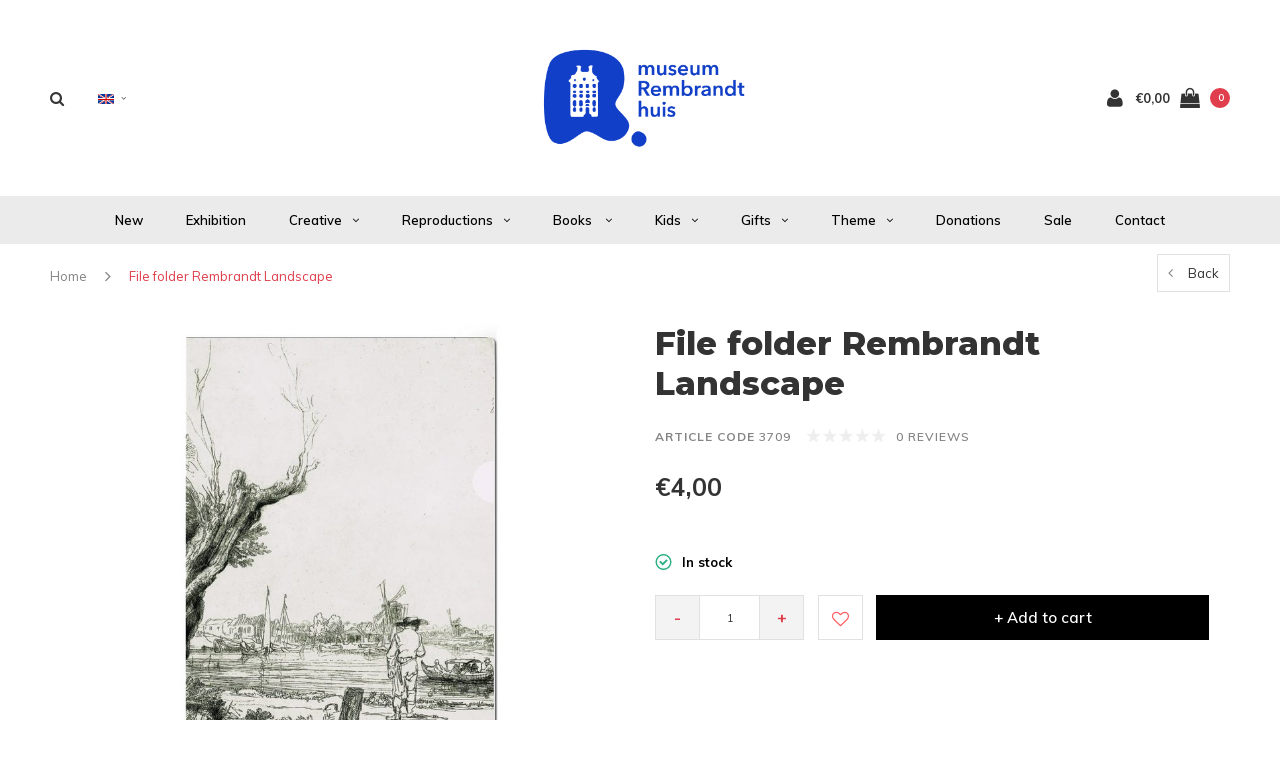

--- FILE ---
content_type: text/html;charset=utf-8
request_url: https://webshop.rembrandthuis.nl/en/file-folder-landscape-rembrandt.html?source=facebook
body_size: 14387
content:
<!DOCTYPE html>
<html lang="en">
  <head>

    
    <meta charset="utf-8"/>
<!-- [START] 'blocks/head.rain' -->
<!--

  (c) 2008-2026 Lightspeed Netherlands B.V.
  http://www.lightspeedhq.com
  Generated: 18-01-2026 @ 11:38:48

-->
<link rel="canonical" href="https://webshop.rembrandthuis.nl/en/file-folder-landscape-rembrandt.html"/>
<link rel="alternate" href="https://webshop.rembrandthuis.nl/en/index.rss" type="application/rss+xml" title="New products"/>
<meta name="robots" content="noodp,noydir"/>
<meta property="og:url" content="https://webshop.rembrandthuis.nl/en/file-folder-landscape-rembrandt.html?source=facebook"/>
<meta property="og:site_name" content="Webshop - Museum Rembrandthouse"/>
<meta property="og:title" content="File Folder Rembrandt Landscape"/>
<meta property="og:description" content="File folder Rembrandt landscape B209 De Omval, made of sturdy plastic to store documents"/>
<meta property="og:image" content="https://cdn.webshopapp.com/shops/41435/files/149864360/file-folder-rembrandt-landscape.jpg"/>
<!--[if lt IE 9]>
<script src="https://cdn.webshopapp.com/assets/html5shiv.js?2025-02-20"></script>
<![endif]-->
<!-- [END] 'blocks/head.rain' -->
    <title>File Folder Rembrandt Landscape - Webshop - Museum Rembrandthouse</title>
    <meta name="description" content="File folder Rembrandt landscape B209 De Omval, made of sturdy plastic to store documents" />
    <meta name="keywords" content="folder Rembrandt, landscape Rembrandt" />
    <meta name="viewport" content="width=device-width, initial-scale=1.0">
    <meta name="apple-mobile-web-app-capable" content="yes">
    <meta name="apple-mobile-web-app-status-bar-style" content="black">


    <link rel="shortcut icon" href="https://cdn.webshopapp.com/shops/41435/themes/166590/v/1917209/assets/favicon.ico?20230612130129" type="image/x-icon" />
    <link href='//fonts.googleapis.com/css?family=Muli:400,300,600,700,800,900' rel='stylesheet' type='text/css'>
    <link href='//fonts.googleapis.com/css?family=Montserrat:400,300,600,700,800,900' rel='stylesheet' type='text/css'>
    <link rel="shortcut icon" href="https://cdn.webshopapp.com/shops/41435/themes/166590/v/1917209/assets/favicon.ico?20230612130129" type="image/x-icon" /> 
    <link rel="stylesheet" href="https://cdn.webshopapp.com/shops/41435/themes/166590/assets/bootstrap.css?20230612130750" />
    <link rel="stylesheet" href="https://cdn.webshopapp.com/shops/41435/themes/166590/assets/font-awesome-min.css?20230612130750" />
    <link rel="stylesheet" href="https://cdn.webshopapp.com/shops/41435/themes/166590/assets/ionicons.css?20230612130750" />
    <link rel="stylesheet" href="https://cdn.webshopapp.com/shops/41435/themes/166590/assets/transition.css?20230612130750" />
    <link rel="stylesheet" href="https://cdn.webshopapp.com/shops/41435/themes/166590/assets/dropdown.css?20230612130750" />
    <link rel="stylesheet" href="https://cdn.webshopapp.com/shops/41435/themes/166590/assets/checkbox.css?20230612130750" />
    <link rel="stylesheet" href="https://cdn.webshopapp.com/shops/41435/themes/166590/assets/owl-carousel.css?20230612130750" />
    <link rel="stylesheet" href="https://cdn.webshopapp.com/shops/41435/themes/166590/assets/jquery-fancybox.css?20230612130750" />
    <link rel="stylesheet" href="https://cdn.webshopapp.com/shops/41435/themes/166590/assets/jquery-custom-scrollbar.css?20230612130750" />
        <link rel="stylesheet" href="https://cdn.webshopapp.com/shops/41435/themes/166590/assets/style.css?20230612130750?123443" />  
    <link rel="stylesheet" href="https://cdn.webshopapp.com/shops/41435/themes/166590/assets/responsive.css?20230612130750" />
    <link rel="stylesheet" href="https://cdn.webshopapp.com/shops/41435/themes/166590/assets/settings.css?20230612130750" />
        <link rel="stylesheet" href="https://cdn.webshopapp.com/assets/gui-2-0.css?2025-02-20" />
    <link rel="stylesheet" href="https://cdn.webshopapp.com/assets/gui-responsive-2-0.css?2025-02-20" />   
    <link rel="stylesheet" href="https://cdn.webshopapp.com/shops/41435/themes/166590/assets/custom.css?20230612130750" />
    <link rel="stylesheet" href="https://cdn.webshopapp.com/shops/41435/themes/166590/assets/new.css?20230612130750" />
    <link rel="stylesheet" href="https://cdn.webshopapp.com/shops/41435/themes/166590/assets/wsa-css.css?20230612130750" />
    <link rel="stylesheet" href="https://cdn.webshopapp.com/shops/41435/themes/166590/assets/jquery.bxslider.min.css?20230612130750" />
    
    
    <script src="https://cdn.webshopapp.com/assets/jquery-1-9-1.js?2025-02-20"></script>
    <script src="https://cdn.webshopapp.com/assets/jquery-ui-1-10-1.js?2025-02-20"></script>
   
    <script type="text/javascript" src="https://cdn.webshopapp.com/shops/41435/themes/166590/assets/transition.js?20230612130750"></script>
    <script type="text/javascript" src="https://cdn.webshopapp.com/shops/41435/themes/166590/assets/dropdown.js?20230612130750"></script>
    <script type="text/javascript" src="https://cdn.webshopapp.com/shops/41435/themes/166590/assets/checkbox.js?20230612130750"></script>
    <script type="text/javascript" src="https://cdn.webshopapp.com/shops/41435/themes/166590/assets/owl-carousel.js?20230612130750"></script>
    <script type="text/javascript" src="https://cdn.webshopapp.com/shops/41435/themes/166590/assets/jquery-fancybox.js?20230612130750"></script>
    <script type="text/javascript" src="https://cdn.webshopapp.com/shops/41435/themes/166590/assets/jquery-custom-scrollbar.js?20230612130750"></script>
    <script type="text/javascript" src="https://cdn.webshopapp.com/shops/41435/themes/166590/assets/jquery-countdown-min.js?20230612130750"></script>
        <script type="text/javascript" src="https://cdn.webshopapp.com/shops/41435/themes/166590/assets/global.js?20230612130750"></script>
		    <script type="text/javascript" src="https://cdn.webshopapp.com/shops/41435/themes/166590/assets/jcarousel.js?20230612130750"></script>
    <script type="text/javascript" src="https://cdn.webshopapp.com/shops/41435/themes/166590/assets/jquery.bxslider.min.js?20230612130750"></script>
    <script type="text/javascript" src="https://cdn.webshopapp.com/assets/gui.js?2025-02-20"></script>
    <script type="text/javascript" src="https://cdn.webshopapp.com/assets/gui-responsive-2-0.js?2025-02-20"></script>
    <script type="text/javascript" src="//cdnjs.cloudflare.com/ajax/libs/jqueryui-touch-punch/0.2.3/jquery.ui.touch-punch.min.js"></script>
    <ul class="hidden-data hidden" style="display:none !important;"><li>41435</li><li>166590</li><li>ja</li><li>en</li><li>live</li><li></li><li>https://webshop.rembrandthuis.nl/en/</li></ul>
        <meta name="msapplication-config" content="https://cdn.webshopapp.com/shops/41435/themes/166590/assets/browserconfig.xml?20230612130750">
<meta property="og:title" content="File Folder Rembrandt Landscape">
<meta property="og:type" content="website"> 
<meta property="og:description" content="File folder Rembrandt landscape B209 De Omval, made of sturdy plastic to store documents">
<meta property="og:site_name" content="Webshop - Museum Rembrandthouse">
<meta property="og:url" content="https://webshop.rembrandthuis.nl/">
<meta property="og:image" content="https://cdn.webshopapp.com/shops/41435/themes/166590/assets/first-image-1.jpg?20230612130750">
<meta name="twitter:title" content="File Folder Rembrandt Landscape">
<meta name="twitter:description" content="File folder Rembrandt landscape B209 De Omval, made of sturdy plastic to store documents">
<meta name="twitter:site" content="Webshop - Museum Rembrandthouse">
<meta name="twitter:card" content="https://cdn.webshopapp.com/shops/41435/themes/166590/v/1914507/assets/logo.png?20230612125737">
<meta name="twitter:image" content="https://cdn.webshopapp.com/shops/41435/themes/166590/assets/first-image-1.jpg?20230612130750">
<ul class="hidden-data hidden"><li>41435</li><li>166590</li><li>ja</li><li>en</li><li>live</li><li></li><li>https://webshop.rembrandthuis.nl/en/</li></ul>
<script type="application/ld+json">
  [
        {
      "@context": "http://schema.org",
      "@type": "Product", 
      "name": "File folder Rembrandt Landscape",
      "url": "https://webshop.rembrandthuis.nl/en/file-folder-landscape-rembrandt.html",
                  "image": "https://cdn.webshopapp.com/shops/41435/files/149864360/300x250x2/file-folder-rembrandt-landscape.jpg",            "mpn": "3709",            "offers": {
        "@type": "Offer",
        "price": "4.00",
        "url": "https://webshop.rembrandthuis.nl/en/file-folder-landscape-rembrandt.html",
        "priceValidUntil": "2027-01-18",
        "priceCurrency": "EUR"      }
          },
        {
      "@context": "http://schema.org/",
      "@type": "Organization",
      "url": "https://webshop.rembrandthuis.nl/",
      "name": "Webshop - Museum Rembrandthouse",
      "legalName": "Webshop - Museum Rembrandthouse",
      "description": "File folder Rembrandt landscape B209 De Omval, made of sturdy plastic to store documents",
      "logo": "https://cdn.webshopapp.com/shops/41435/themes/166590/v/1914507/assets/logo.png?20230612125737",
      "image": "https://cdn.webshopapp.com/shops/41435/themes/166590/assets/first-image-1.jpg?20230612130750",
      "contactPoint": {
        "@type": "ContactPoint",
        "contactType": "Customer service",
        "telephone": ""
      },
      "address": {
        "@type": "PostalAddress",
        "streetAddress": "",
        "addressLocality": "",
        "postalCode": "",
        "addressCountry": "EN"
      }
    },
    { 
      "@context": "http://schema.org", 
      "@type": "WebSite", 
      "url": "https://webshop.rembrandthuis.nl/", 
      "name": "Webshop - Museum Rembrandthouse",
      "description": "File folder Rembrandt landscape B209 De Omval, made of sturdy plastic to store documents",
      "author": [
        {
          "@type": "Organization",
          "url": "https://www.dmws.nl/",
          "name": "DMWS B.V.",
          "address": {
            "@type": "PostalAddress",
            "streetAddress": "Klokgebouw 195 (Strijp-S)",
            "addressLocality": "Eindhoven",
            "addressRegion": "NB",
            "postalCode": "5617 AB",
            "addressCountry": "NL"
          }
        }
      ]
    }
  ]
</script>    <!--[if lt IE 9]>
    <link rel="stylesheet" href="https://cdn.webshopapp.com/shops/41435/themes/166590/assets/style-ie.css?20230612130750" />
    <![endif]-->
  </head>
  <body id="body">  
    
      

<div class="cart-dropdown">
  <div class="cart-title">Cart<span class="items">(0 Products)</span></div>
  <a href="javascript:void(0)" class="close-cart-drp"><i class="fa fa-close"></i></a>

  <div class="cart-body">
    <div class="cart-products grid column-orient center">
          </div>
  </div>
  <div class="empty-cart">
  No products found
</div>
</div>
<div class="menu-wrap main-menu-capitalize">
    <div class="close-menu"><i class="ion ion-ios-close-empty"></i></div>
    <div class="menu-box">
      <div class="menu-logo large"><a href="https://webshop.rembrandthuis.nl/en/"><img src="https://cdn.webshopapp.com/shops/41435/themes/166590/v/1917205/assets/logo-light.png?20230612125853" alt="Webshop - Museum Rembrandthouse"></a></div>
        <ul>
          <li><a href="https://webshop.rembrandthuis.nl/en/">Home</a></li>
                      <li><a href="https://webshop.rembrandthuis.nl/en/new/">New</a>                          </li>
                      <li><a href="https://webshop.rembrandthuis.nl/en/exhibition/">Exhibition </a>                          </li>
                      <li><a href="https://webshop.rembrandthuis.nl/en/creative/">Creative</a><span class="more-cats"><span class="plus-min"></span></span>                              <ul class="sub ">
                                      <li><a href="https://webshop.rembrandthuis.nl/en/creative/painting/">Painting</a>                                          </li>
                                      <li><a href="https://webshop.rembrandthuis.nl/en/creative/drawing-etching-colouring/">Drawing, Etching &amp; Colouring</a>                                          </li>
                                      <li><a href="https://webshop.rembrandthuis.nl/en/creative/building-crafting/">Building &amp; Crafting</a>                                          </li>
                                      <li><a href="https://webshop.rembrandthuis.nl/en/creative/writing/">Writing</a>                                          </li>
                                  </ul>
                          </li>
                      <li><a href="https://webshop.rembrandthuis.nl/en/reproductions/">Reproductions</a><span class="more-cats"><span class="plus-min"></span></span>                              <ul class="sub ">
                                      <li><a href="https://webshop.rembrandthuis.nl/en/reproductions/etching-portraits-handprinted/">ETCHING Portraits Handprinted</a>                                          </li>
                                      <li><a href="https://webshop.rembrandthuis.nl/en/reproductions/etching-biblical-scenes-handprinted/">ETCHING Biblical Scenes Handprinted</a>                                          </li>
                                      <li><a href="https://webshop.rembrandthuis.nl/en/reproductions/etching-landscapes-handprinted/">ETCHING Landscapes Handprinted</a>                                          </li>
                                      <li><a href="https://webshop.rembrandthuis.nl/en/reproductions/etching-genre-nudes-handprinted/">ETCHING Genre &amp; Nudes Handprinted</a>                                          </li>
                                      <li><a href="https://webshop.rembrandthuis.nl/en/reproductions/reproductions-posters/">Reproductions &amp; Posters</a>                                          </li>
                                      <li><a href="https://webshop.rembrandthuis.nl/en/reproductions/postcards/">Postcards</a>                                          </li>
                                      <li><a href="https://webshop.rembrandthuis.nl/en/reproductions/original-etchings/">Original Etchings</a>                                          </li>
                                  </ul>
                          </li>
                      <li><a href="https://webshop.rembrandthuis.nl/en/books/">Books </a><span class="more-cats"><span class="plus-min"></span></span>                              <ul class="sub ">
                                      <li><a href="https://webshop.rembrandthuis.nl/en/books/exhibition/">Exhibition</a>                                          </li>
                                      <li><a href="https://webshop.rembrandthuis.nl/en/books/books/">Books</a>                                          </li>
                                      <li><a href="https://webshop.rembrandthuis.nl/en/books/bookmarks/">Bookmarks</a>                                          </li>
                                      <li><a href="https://webshop.rembrandthuis.nl/en/books/childrens-books/">Children&#039;s books</a>                                          </li>
                                      <li><a href="https://webshop.rembrandthuis.nl/en/books/d-f/">D / F </a>                                          </li>
                                      <li><a href="https://webshop.rembrandthuis.nl/en/books/e-book/">E-Book</a>                                          </li>
                                  </ul>
                          </li>
                      <li><a href="https://webshop.rembrandthuis.nl/en/kids/">Kids</a><span class="more-cats"><span class="plus-min"></span></span>                              <ul class="sub ">
                                      <li><a href="https://webshop.rembrandthuis.nl/en/kids/educational-materials/">Educational materials</a>                                          </li>
                                      <li><a href="https://webshop.rembrandthuis.nl/en/kids/reading-looking/">Reading &amp; Looking</a>                                          </li>
                                      <li><a href="https://webshop.rembrandthuis.nl/en/kids/playing-creating/">Playing &amp; Creating</a>                                          </li>
                                      <li><a href="https://webshop.rembrandthuis.nl/en/kids/eating-gadgets/">Eating &amp; Gadgets</a>                                          </li>
                                  </ul>
                          </li>
                      <li><a href="https://webshop.rembrandthuis.nl/en/gifts/">Gifts</a><span class="more-cats"><span class="plus-min"></span></span>                              <ul class="sub ">
                                      <li><a href="https://webshop.rembrandthuis.nl/en/gifts/games-puzzles/">Games &amp; Puzzles</a>                                          </li>
                                      <li><a href="https://webshop.rembrandthuis.nl/en/gifts/living/">Living</a>                                          </li>
                                      <li><a href="https://webshop.rembrandthuis.nl/en/gifts/jewellery/">Jewellery</a>                                          </li>
                                      <li><a href="https://webshop.rembrandthuis.nl/en/gifts/fashion-accessories/">Fashion &amp; Accessories</a>                                          </li>
                                      <li><a href="https://webshop.rembrandthuis.nl/en/gifts/paperware/">Paperware</a>                                          </li>
                                      <li><a href="https://webshop.rembrandthuis.nl/en/gifts/food-drinks/">Food &amp; Drinks</a>                                          </li>
                                      <li><a href="https://webshop.rembrandthuis.nl/en/gifts/magnets/">Magnets</a>                                          </li>
                                  </ul>
                          </li>
                      <li><a href="https://webshop.rembrandthuis.nl/en/theme/">Theme</a><span class="more-cats"><span class="plus-min"></span></span>                              <ul class="sub ">
                                      <li><a href="https://webshop.rembrandthuis.nl/en/theme/landscapes/">Landscapes</a>                                          </li>
                                      <li><a href="https://webshop.rembrandthuis.nl/en/theme/self-portraits/">Self-portraits</a>                                          </li>
                                      <li><a href="https://webshop.rembrandthuis.nl/en/theme/rembrandts-house/">Rembrandt&#039;s house</a>                                          </li>
                                      <li><a href="https://webshop.rembrandthuis.nl/en/theme/animals/">Animals</a>                                          </li>
                                      <li><a href="https://webshop.rembrandthuis.nl/en/theme/bible/">Bible</a>                                          </li>
                                  </ul>
                          </li>
                      <li><a href="https://webshop.rembrandthuis.nl/en/donations/">Donations</a>                          </li>
                      <li><a href="https://webshop.rembrandthuis.nl/en/sale/">Sale</a>                          </li>
          
                                        <li class=""><a href="https://webshop.rembrandthuis.nl/en/service/">Contact</a></li>
                    
          
                    <li><a href="javascript:;">Language: <strong>EN</strong></a><span class="more-cats"><span class="plus-min"></span></span>
            <ul>
                                   <li><a href="https://webshop.rembrandthuis.nl/nl/go/product/56968862"  title="Nederlands" lang="nl">Nederlands</a></li>
                                   <li><a href="https://webshop.rembrandthuis.nl/en/go/product/56968862"  title="English" lang="en">English</a></li>
                          </ul>
          </li>
          
          
        </ul>

    </div>
  </div>

  <div class="body-wrap">
    <header id="header">
      <div class="main-header">
        <div class="container">
          <div class="main-header-inner">
            <div class="grid center">
              <div class=" grid-cell search-right-icon search-icon-global language-bar-wrapper hidden-sm hidden-xs">
                <a class="search-icon-self " href="javascript:void(0)"><i class="fa fa-search"></i></a>
                <ul class="language-bar ">
                  
                                                    <li class="custom-dropdown custom-language custom-language-en"><span></span><i class="fa fa-angle-down" aria-hidden="true"></i>

                    <div class="custom-languages">
                      <div class="options">
                        <div class="option languageOptions">
                          <label>Language:</label>
                          <div class="ui selection dropdown">
                            <input type="hidden" name="custom-language" value="https://webshop.rembrandthuis.nl/en/">
                            <i class="dropdown icon"></i>
                            <div class="default text no-cur-language-wrapper custom-language custom-language-en"><span></span>English</div>
                            <div class="menu">
                                                            <div class="item custom-language custom-language-nl" data-value="https://webshop.rembrandthuis.nl/nl/">
                                <a href="https://webshop.rembrandthuis.nl/nl/go/product/56968862" title="Nederlands" lang="">Nederlands</a>
                              </div>
                                                            <div class="item custom-language custom-language-en" data-value="https://webshop.rembrandthuis.nl/en/">
                                <a href="https://webshop.rembrandthuis.nl/en/go/product/56968862" title="English" lang="">English</a>
                              </div>
                                                          </div>
                          </div>
                        </div>
                      </div>
                    </div>
                  </li>
                                  
                </ul>
              </div>


              <div class="grid-cell mobilemenu-btn hidden-md hidden-lg"><a class="open-menu" href="javascript:;"><?xml version="1.0" encoding="utf-8"?>
<!-- Generator: Adobe Illustrator 20.1.0, SVG Export Plug-In . SVG Version: 6.00 Build 0)  -->
<svg version="1.1" id="Capa_1" xmlns="http://www.w3.org/2000/svg" xmlns:xlink="http://www.w3.org/1999/xlink" x="0px" y="0px"
	 viewBox="0 0 352 352" style="enable-background:new 0 0 352 352;" xml:space="preserve">
<style type="text/css">
	
</style>
<g>
	<g>
		<path class="menuicon-svg" d="M0,56v48h48V56H0z M80,56v48h224V56H80z M0,152v48h48v-48H0z M80,152v48h160v-48H80z M0,248v48h48v-48H0z
			 M80,248v48h272v-48H80z"/>
	</g>
</g>
</svg></a></div>
              <div class="grid-cell search-narrow-show visible-xs visible-sm">
                <a class="search-icon-self  " href="javascript:void(0)"><i class="fa fa-search"></i></a>
              </div>


              <div class="grid-cell center logo-center-tab logo-mobile-move-center logo large"><a href="https://webshop.rembrandthuis.nl/en/"><img src="https://cdn.webshopapp.com/shops/41435/themes/166590/v/1914507/assets/logo.png?20230612125737" alt="Webshop - Museum Rembrandthouse"></a></div>

              
                            
                            
              <div class="grid-cell cart-block-wrap cart">
                <div class="grid center justify-end">
                                                      <div class="grid-cell grow0 user-login-block">
                                          <div class="dark"><a href="https://webshop.rembrandthuis.nl/en/account/"><i class="fa fa-user"></i></a></div>
                                      </div>
                  <div class="grid-cell grow0 ">
                    <a href="javascript:;" class="open-cart">

                      <span class="text hidden-xs">
                                                €0,00
                                              </span>
                      <span class="icon"><i class="fa fa-shopping-bag"></i></span>
                      <span class="items">0</span>
                    </a>
                  </div>
                </div>
              </div>
            </div>
          </div>
        </div>
        
        <div class="main-menu hidden-xs hidden-sm main-menu-capitalize">
          <div class="container">
            <ul class="">
              
              

                                          <li class="with-small-menu"><a href="https://webshop.rembrandthuis.nl/en/new/">New</a>
                              </li>
                            <li class="with-small-menu"><a href="https://webshop.rembrandthuis.nl/en/exhibition/">Exhibition </a>
                              </li>
                            <li class="with-small-menu"><a href="https://webshop.rembrandthuis.nl/en/creative/">Creative<i class="fa fa-angle-down" aria-hidden="true"></i></a>
                
                <ul class="small-dropdown">
                                    <li>
                    <a href="https://webshop.rembrandthuis.nl/en/creative/painting/">Painting</a>
                    
                  </li>
                                    <li>
                    <a href="https://webshop.rembrandthuis.nl/en/creative/drawing-etching-colouring/">Drawing, Etching &amp; Colouring</a>
                    
                  </li>
                                    <li>
                    <a href="https://webshop.rembrandthuis.nl/en/creative/building-crafting/">Building &amp; Crafting</a>
                    
                  </li>
                                    <li>
                    <a href="https://webshop.rembrandthuis.nl/en/creative/writing/">Writing</a>
                    
                  </li>
                                  </ul>

                              </li>
                            <li class="with-small-menu"><a href="https://webshop.rembrandthuis.nl/en/reproductions/">Reproductions<i class="fa fa-angle-down" aria-hidden="true"></i></a>
                
                <ul class="small-dropdown">
                                    <li>
                    <a href="https://webshop.rembrandthuis.nl/en/reproductions/etching-portraits-handprinted/">ETCHING Portraits Handprinted</a>
                    
                  </li>
                                    <li>
                    <a href="https://webshop.rembrandthuis.nl/en/reproductions/etching-biblical-scenes-handprinted/">ETCHING Biblical Scenes Handprinted</a>
                    
                  </li>
                                    <li>
                    <a href="https://webshop.rembrandthuis.nl/en/reproductions/etching-landscapes-handprinted/">ETCHING Landscapes Handprinted</a>
                    
                  </li>
                                    <li>
                    <a href="https://webshop.rembrandthuis.nl/en/reproductions/etching-genre-nudes-handprinted/">ETCHING Genre &amp; Nudes Handprinted</a>
                    
                  </li>
                                    <li>
                    <a href="https://webshop.rembrandthuis.nl/en/reproductions/reproductions-posters/">Reproductions &amp; Posters</a>
                    
                  </li>
                                    <li>
                    <a href="https://webshop.rembrandthuis.nl/en/reproductions/postcards/">Postcards</a>
                    
                  </li>
                                    <li>
                    <a href="https://webshop.rembrandthuis.nl/en/reproductions/original-etchings/">Original Etchings</a>
                    
                  </li>
                                  </ul>

                              </li>
                            <li class="with-small-menu"><a href="https://webshop.rembrandthuis.nl/en/books/">Books <i class="fa fa-angle-down" aria-hidden="true"></i></a>
                
                <ul class="small-dropdown">
                                    <li>
                    <a href="https://webshop.rembrandthuis.nl/en/books/exhibition/">Exhibition</a>
                    
                  </li>
                                    <li>
                    <a href="https://webshop.rembrandthuis.nl/en/books/books/">Books</a>
                    
                  </li>
                                    <li>
                    <a href="https://webshop.rembrandthuis.nl/en/books/bookmarks/">Bookmarks</a>
                    
                  </li>
                                    <li>
                    <a href="https://webshop.rembrandthuis.nl/en/books/childrens-books/">Children&#039;s books</a>
                    
                  </li>
                                    <li>
                    <a href="https://webshop.rembrandthuis.nl/en/books/d-f/">D / F </a>
                    
                  </li>
                                    <li>
                    <a href="https://webshop.rembrandthuis.nl/en/books/e-book/">E-Book</a>
                    
                  </li>
                                  </ul>

                              </li>
                            <li class="with-small-menu"><a href="https://webshop.rembrandthuis.nl/en/kids/">Kids<i class="fa fa-angle-down" aria-hidden="true"></i></a>
                
                <ul class="small-dropdown">
                                    <li>
                    <a href="https://webshop.rembrandthuis.nl/en/kids/educational-materials/">Educational materials</a>
                    
                  </li>
                                    <li>
                    <a href="https://webshop.rembrandthuis.nl/en/kids/reading-looking/">Reading &amp; Looking</a>
                    
                  </li>
                                    <li>
                    <a href="https://webshop.rembrandthuis.nl/en/kids/playing-creating/">Playing &amp; Creating</a>
                    
                  </li>
                                    <li>
                    <a href="https://webshop.rembrandthuis.nl/en/kids/eating-gadgets/">Eating &amp; Gadgets</a>
                    
                  </li>
                                  </ul>

                              </li>
                            <li class="with-small-menu"><a href="https://webshop.rembrandthuis.nl/en/gifts/">Gifts<i class="fa fa-angle-down" aria-hidden="true"></i></a>
                
                <ul class="small-dropdown">
                                    <li>
                    <a href="https://webshop.rembrandthuis.nl/en/gifts/games-puzzles/">Games &amp; Puzzles</a>
                    
                  </li>
                                    <li>
                    <a href="https://webshop.rembrandthuis.nl/en/gifts/living/">Living</a>
                    
                  </li>
                                    <li>
                    <a href="https://webshop.rembrandthuis.nl/en/gifts/jewellery/">Jewellery</a>
                    
                  </li>
                                    <li>
                    <a href="https://webshop.rembrandthuis.nl/en/gifts/fashion-accessories/">Fashion &amp; Accessories</a>
                    
                  </li>
                                    <li>
                    <a href="https://webshop.rembrandthuis.nl/en/gifts/paperware/">Paperware</a>
                    
                  </li>
                                    <li>
                    <a href="https://webshop.rembrandthuis.nl/en/gifts/food-drinks/">Food &amp; Drinks</a>
                    
                  </li>
                                    <li>
                    <a href="https://webshop.rembrandthuis.nl/en/gifts/magnets/">Magnets</a>
                    
                  </li>
                                  </ul>

                              </li>
                            <li class="with-small-menu"><a href="https://webshop.rembrandthuis.nl/en/theme/">Theme<i class="fa fa-angle-down" aria-hidden="true"></i></a>
                
                <ul class="small-dropdown">
                                    <li>
                    <a href="https://webshop.rembrandthuis.nl/en/theme/landscapes/">Landscapes</a>
                    
                  </li>
                                    <li>
                    <a href="https://webshop.rembrandthuis.nl/en/theme/self-portraits/">Self-portraits</a>
                    
                  </li>
                                    <li>
                    <a href="https://webshop.rembrandthuis.nl/en/theme/rembrandts-house/">Rembrandt&#039;s house</a>
                    
                  </li>
                                    <li>
                    <a href="https://webshop.rembrandthuis.nl/en/theme/animals/">Animals</a>
                    
                  </li>
                                    <li>
                    <a href="https://webshop.rembrandthuis.nl/en/theme/bible/">Bible</a>
                    
                  </li>
                                  </ul>

                              </li>
                            <li class="with-small-menu"><a href="https://webshop.rembrandthuis.nl/en/donations/">Donations</a>
                              </li>
                            <li class="with-small-menu"><a href="https://webshop.rembrandthuis.nl/en/sale/">Sale</a>
                              </li>
                            
              
              
              
                            <li class="with-small-menu"><a href="https://webshop.rembrandthuis.nl/en/service/">Contact</a></li>
                            
              
            </ul>
          </div>
        </div>

        <div class="grid-cell mobile-search">
          <form action="https://webshop.rembrandthuis.nl/en/search/" method="get" id="formSearchMobile">
            <input type="text" name="q" autocomplete="off"  value="" placeholder="Search..."/>
          </form>
        </div>

      </div>

      

      
              <div class="productPage-sticky hidden-sm hidden-xs">
          <div class="container">
            <div class="grid center">

              <div class="grid-cell productSticky-image">
                <img src="https://cdn.webshopapp.com/shops/41435/files/149864360/100x100x2/file-folder-rembrandt-landscape.jpg" width="100%" alt="File folder Rembrandt Landscape" title="File folder Rembrandt Landscape" />
              </div>
              <div class="stickerDivider"></div>
              <div class="grid-cell center productSticky-title">
                <div class="productSticky-title-wrapper">
                  <a href="https://webshop.rembrandthuis.nl/en/file-folder-landscape-rembrandt.html" title="File folder Rembrandt Landscape" class="title">
                                          File folder Rembrandt Landscape                   </a>

                  <div class="reviews">
                                          <div class="review">
                        <div class="stars" data-score="0">
                          <img src="https://cdn.webshopapp.com/shops/41435/themes/166590/assets/stars.png?20230612130750" alt="Reviews">
                          <div class="score">
                            <div class="pos"></div>
                            <div class="neg"></div>
                          </div>
                        </div>
                      </div>
                      <a class="small-reviews review-hover">0 reviews</a>
                                      </div>
                </div>
              </div>
              <div class="stickerDivider"></div>
              <div class="grid-cell noflex center productSticky-price">
                <div class="price">
                 <span class="old-price">
                                  </span>
                  <span class="new-price">
                                        €4,00                                      </span>
                               </div>
              </div>
              <div class="stickerDivider"></div>
              <div class="grid-cell productSticky-quanity product-info">
                <div class="cart">
                  <form action="https://webshop.rembrandthuis.nl/en/cart/add/109454675/" id="product_configure_form_sec" method="post">
                  <div class="change">
                    <a href="javascript:;" data-way="down"  class="down change-q">-</a>
                    <input id="product-q" type="text" name="quantity" value="1" />
                    <a href="javascript:;" data-way="up"  class="up change-q">+</a>
                  </div>
                  <a href="javascript:;" onclick="$('#product_configure_form_sec').submit();" class="btn" title="Add to cart">+ Add to cart</a>
                  </form>
                </div>
              </div>
            </div>
          </div>
        </div>
            <div id="search" class="search right-search-tab right-search-dropdown  search-mob-hidden-input">
        <form action="https://webshop.rembrandthuis.nl/en/search/" method="get" id="formSearch">
                    <input class="searbar-input" type="text" name="q" autocomplete="off"  value="" placeholder="Search..."/>
          <span class="search-text-remover"><i class="fa fa-close"></i></span>

          <div class="autocomplete">
            <div class="search-products products-livesearch grid center wrap"></div>
            <div class="more"><a href="#">View all results <span>(0)</span></a></div>
            <div class="notfound">No products found...</div>
          </div>

        </form>
      </div>
    </header>   
    
    <main>
      <div class="container   main-content">
        
<div class="message-container all-products-message">
  <div class="container">
    <div class="messages">
      <div class="message success">
        <div class="icon"><i class="fa fa-check" aria-hidden="true"></i></div>
        <div class="text">
          <ul>
            <li>All products are added to your cart.</li>
          </ul>
        </div>
      </div>
    </div>
  </div>
</div>                <div class="page-top hidden-xs row">
  <div class="col-sm-9 col-md-9 hidden-xs breadcrumbs">
    <a href="https://webshop.rembrandthuis.nl/en/" title="Home">Home</a>
    
        <span class="bread-divider"><i class="fa fa-angle-right" aria-hidden="true"></i></span>
    <a class="last" href="https://webshop.rembrandthuis.nl/en/file-folder-landscape-rembrandt.html">File folder Rembrandt Landscape</a>
      </div>  
  
  <div class="back-box col-sm-3 col-md-3">
    <a class="back-to " href="https://webshop.rembrandthuis.nl/en/"><span class="hidden-xs">Back</span><span class="hidden-sm hidden-md hidden-lg">Back</span></a>
  </div>
  
</div>

<div class="row productpage">
  
        
  <div class="col-xs-12">
    <div class="row">
      <div class="col-xs-12">
        <div class="col-lg-6 col-md-6 col-sm-12 col-xs-12">
          <div class="mobile-product-top-wrapper visible-xs">
            <div class="mobile-product-topimage grid">
              <div class="brandname-block grid-cell">
                              </div>
              <div class="mob-back grid-cell text-right">
                <a href="https://webshop.rembrandthuis.nl/en/" class=""><i class="fa fa-angle-left"></i> Back</a>
              </div>  
            </div>  
          </div>
          
          
          <div class="mobile-product-title visible-xs">
                          <h1>File folder Rembrandt Landscape</h1>
                          <div class="score-wrap hidden-sm hidden-md hidden-lg">
                            <div class="reviews">
              <div class="small-reviews">
                <div class="stars" data-score="0">
                  <img src="https://cdn.webshopapp.com/shops/41435/themes/166590/assets/stars.png?20230612130750" alt="Reviews">
                  <div class="score">
                    <div class="pos"></div>
                    <div class="neg"></div>
                  </div>
                </div>
<!--                 <a href="https://webshop.rembrandthuis.nl/en/account/review/56968862/">0 reviews</a> -->
                <a href="javascrript:void(0);">0 reviews</a>
              </div>
              </div>
                            
              <div class="product-timings grid center">
                                <div class="stock grid-cell end visible-xs"><div class="green grid center"><i class="grid-cell fa fa-check-circle-o" aria-hidden="true"></i><span class="grid-cell noflex"> In stock</span></div></div>
                              </div>
              
                                          <div class="stock hidden-xs"><div class="green grid center"><i class="grid-cell fa fa-check-circle-o" aria-hidden="true"></i><span class="grid-cell">0 In stock</span></div></div>
                                                        
            </div>
            
          </div>
                    <div class="col-sm-12 col-xs-12  col-md-12 ">
            <div class="product-image-wrap">
                            <div id="sync1" class="owl-carousel">
                                <div class="item">
                   <a rel="gallery1" href="https://cdn.webshopapp.com/shops/41435/files/149864360/file-folder-rembrandt-landscape.jpg" class="product-fancy"><img src="https://cdn.webshopapp.com/shops/41435/files/149864360/800x700x2/file-folder-rembrandt-landscape.jpg" alt="File folder Rembrandt Landscape"> </a>
                    <div class="product-zoomer-block grid justify-end hidden-xs hidden-sm">
                      
                                                                  <div class="product-shares grid-cell grow0">
                        <a href="javascript:void(0)">
                          <i class="fa fa-share-alt" aria-hidden="true"></i>
                        </a>
                        <div class="share-drop grid center">
                          <div class="grid-cell"><a onclick="return !window.open(this.href,'File folder Rembrandt Landscape', 'width=500,height=500')" target="_blank" href="https://www.facebook.com/sharer/sharer.php?u=https://webshop.rembrandthuis.nl/en/file-folder-landscape-rembrandt.html"><i class="fa fa-facebook"></i></a></div>
                          <div class="grid-cell"><a onclick="return !window.open(this.href,'File folder Rembrandt Landscape', 'width=500,height=500')" target="_blank" href="https://twitter.com/home?status=File folder Rembrandt Landscape"><i class="fa fa-twitter"></i></a></div>
                          <div class="grid-cell"><a onclick="return !window.open(this.href,'File folder Rembrandt Landscape', 'width=500,height=500')" target="_blank" href="https://pinterest.com/pin/create/button/?url=https://webshop.rembrandthuis.nl/en/file-folder-landscape-rembrandt.html&media=https://cdn.webshopapp.com/shops/41435/files/149864360/image.jpg&description="><i class="fa fa-pinterest-p"></i></a></div>
                          <div class="grid-cell"><a href="https://webshop.rembrandthuis.nl/en/service/?subject=File folder Rembrandt Landscape" target="_blank" class="mail_contact"><i class="fa fa-envelope"></i></a></div>
                        </div>
                        
                      </div>
                      
                       <div class="enlarge hidden-xs grid-cell grow0"><a rel="gallery2" href="https://cdn.webshopapp.com/shops/41435/files/149864360/image.jpg" class="product-fancy"><i class="fa fa-expand" aria-hidden="true"></i></a></div>
                    </div>
                </div>
                              </div>
              
              <div class="img-prev img-nav"><i class="fa fa-angle-left"></i></div>
              <div class="img-next img-nav"><i class="fa fa-angle-right"></i></div>
              
            </div>
            <div class="img-pages visible-xs"><div class="img-pages-wrapper "><span class="page">1</span> / 1</div></div>  
          </div>
          
          
          
          
                                                                                                    
        </div>
        
        <div class="col-lg-6 col-md-6 col-sm-12 col-xs-12">
          <div class="product-info">
            <div class="brandname-block hidden-xs">
                          </div>
            <div class="title-wrap hidden-xs">
                            <h1>File folder Rembrandt Landscape</h1>
                                        </div>
            <div class="code-price">
                            <div class="codes hidden-xs hidden-sm">
                <ul class="score-wrap">
                  <li><strong>Article code</strong> 3709</li>                                                                        <li class="small-reviews">
                    <div class="stars" data-score="0">
                      <img src="https://cdn.webshopapp.com/shops/41435/themes/166590/assets/stars.png?20230612130750" alt="Reviews">
                      <div class="score">
                        <div class="pos"></div>
                        <div class="neg"></div>
                      </div>
                    </div>
                    <span class="review-q">0 reviews</span>
                  </li>
                                  </ul>
                
              </div>
                            
              <div class="price">
                
<!--                  -->
                
                                <span class="new-price">
                                    €4,00                                  </span>
                                                
              </div>
                            <div class="codes hidden-xs visible-sm">
                <ul class="score-wrap">
                  <li><strong>Article code</strong> 3709</li>                                                                        <li class="small-reviews">
                    <div class="stars" data-score="0">
                      <img src="https://cdn.webshopapp.com/shops/41435/themes/166590/assets/stars.png?20230612130750" alt="Reviews">
                      <div class="score">
                        <div class="pos"></div>
                        <div class="neg"></div>
                      </div>
                    </div>
                    <span class="review-q">0 reviews</span>
                  </li>
                                  </ul>
                
              </div>
                            
            </div>
            
            <div class="description body-font-size"></div>
            
            <div class="product-timings grid center">
                            <div class="stock grid-cell grow0 hidden-xs"><div class="green grid center"><i class="grid-cell grow0 fa fa-check-circle-o" aria-hidden="true"></i><span class="grid-cell"> In stock</span></div></div>
                            
                
            </div>
            
            
            <div class="cart productpageAddCart">
              <form action="https://webshop.rembrandthuis.nl/en/cart/add/109454675/" id="product_configure_form" method="post">
                <div class="grid center var-block">
                  <div class="product-compare link grid-cell grow0 visible-sm ">
                    <a href="https://webshop.rembrandthuis.nl/en/compare/add/109454675/"><i class="fa fa-exchange" aria-hidden="true"></i></a>
                  </div>
                  <div class="product-shares grid-cell grow0 visible-sm ">
                    <a href="javascript:void(0)">
                      <i class="fa fa-share-alt" aria-hidden="true"></i>
                    </a>
                    <div class="share-drop grid center">
                      <div class="grid-cell"><a onclick="return !window.open(this.href,'File folder Rembrandt Landscape', 'width=500,height=500')" target="_blank" href="https://www.facebook.com/sharer/sharer.php?u=https://webshop.rembrandthuis.nl/en/file-folder-landscape-rembrandt.html"><i class="fa fa-facebook"></i></a></div>
                      <div class="grid-cell"><a onclick="return !window.open(this.href,'File folder Rembrandt Landscape', 'width=500,height=500')" target="_blank" href="https://twitter.com/home?status=File folder Rembrandt Landscape"><i class="fa fa-twitter"></i></a></div>
                      <div class="grid-cell"><a onclick="return !window.open(this.href,'File folder Rembrandt Landscape', 'width=500,height=500')" target="_blank" href="https://pinterest.com/pin/create/button/?url=https://webshop.rembrandthuis.nl/en/file-folder-landscape-rembrandt.html&media=https://cdn.webshopapp.com/shops/41435/files/149864360/image.jpg&description="><i class="fa fa-pinterest-p"></i></a></div>
                    </div>
                    
                  </div>
                                    <div class="wishlisht-wrapper wishlisht-wrapper-tablet grid-cell grow0 visible-sm">
                    <div class="link text-center">
                      <a class="" href="https://webshop.rembrandthuis.nl/en/account/wishlistAdd/56968862/?variant_id=109454675"><i class="fa fa-heart-o" aria-hidden="true"></i></a>
                    </div>  
                  </div>
                                    <div class="grid-cell grow0 contact-social visible-sm">
                    <a class="" href="https://webshop.rembrandthuis.nl/en/service/?subject=File folder Rembrandt Landscape"><i class="fa fa-envelope" aria-hidden="true"></i></a>
                  </div>
                  
                  <div class="grid-cell">
                                        <input type="hidden" name="bundle_id" id="product_configure_bundle_id" value="">
                                      </div>
                  
                </div>
                
                <div class="scroll-bot-add fixed-add-block">
                  
                                    <div class="change">
                    <a href="javascript:;" data-way="down"  class="down change-q">-</a>
                    <input id="product-q" type="text" name="quantity" value="1" />
                    <a href="javascript:;" data-way="up"  class="up change-q">+</a>
                  </div>
                                    <div class="wishlisht-wrapper hidden-sm hidden-xs">
                    <div class="link text-center">
                      <a class="" href="https://webshop.rembrandthuis.nl/en/account/wishlistAdd/56968862/?variant_id=109454675"><i class="fa fa-heart-o" aria-hidden="true"></i></a>
                    </div>  
                  </div>
                                    <a href="javascript:;" onclick="$('#product_configure_form').submit();" class="btn product-add-block-wrapper " title="Add to cart">+ Add to cart</a>
                </div>
                <div class="order-before">
                  <div class="grid center">
                    <span class="icon delivery-icon grid-cell noflex">
                      <?xml version="1.0" encoding="utf-8"?>
                        <!-- Generator: Adobe Illustrator 20.0.0, SVG Export Plug-In . SVG Version: 6.00 Build 0)  -->
                        <svg version="1.1" id="Laag_1" xmlns="http://www.w3.org/2000/svg" xmlns:xlink="http://www.w3.org/1999/xlink" x="0px" y="0px"
                        	 viewBox="0 0 612 792" style="enable-background:new 0 0 612 792;" xml:space="preserve">
                        <style type="text/css">
                        	.st0{clip-path:url(#SVGID_2_);}
                        </style>
                        <g>
                        	<g>
                        		<defs>
                        			<rect id="SVGID_1_" x="26.3" y="126" width="559.3" height="541.1"/>
                        		</defs>
                        		<clipPath id="SVGID_2_">
                        			<use xlink:href="#SVGID_1_"  style="overflow:visible;"/>
                        		</clipPath>
                        		<path class="st0" d="M384.4,353.9c-0.7-5.6-2.8-10.7-6.1-14.9l22.4-139.1c0.8-5.2-2.5-10.1-7.6-11.3l-0.2-0.1
                        			c-5.1-1.2-10.3,1.8-11.8,6.8l-40.8,134.9c-10.1,5.1-17.1,15.4-17.1,27.4c0,17,13.8,30.8,30.8,30.8c3.2,0,6.1-0.6,9-1.5l85.3,44.3
                        			c4.7,2.4,10.5,0.9,13.4-3.5l0.1-0.2c2.9-4.4,1.9-10.3-2.2-13.6L384.4,353.9z M338.8,357.6c0-8.4,6.8-15.2,15.2-15.2
                        			c8.4,0,15.2,6.8,15.2,15.2c0,8.4-6.8,15.2-15.2,15.2C345.6,372.8,338.8,365.9,338.8,357.6L338.8,357.6z M585.6,357.6
                        			c0,103-67.6,190.4-160.7,220.5l0-33c75.6-28.7,129.6-101.9,129.6-187.5c0-110.5-89.9-200.5-200.5-200.5
                        			c-110.5,0-200.5,89.9-200.5,200.5c0,11.1,0.9,22,2.7,32.6h-31.5c-1.5-10.6-2.3-21.5-2.3-32.6C122.4,229.8,226.3,126,354,126
                        			C481.7,126,585.6,229.8,585.6,357.6L585.6,357.6z M394.4,522.6l-71.3-70.5c-4.5-4.5-10.7-7-17-7h-36v-13.5
                        			c0-10-8.2-18.1-18.2-18.1H44.3c-10,0-18.1,8.1-18.1,18.1V553h375.4v-13.2C401.5,533.3,399,527.1,394.4,522.6L394.4,522.6z
                        			 M363.3,524.9h-69c-1.6,0-2.8-1.2-2.8-2.8v-53.3c0-1.6,1.2-2.8,2.8-2.8h13.2c0.7,0,1.5,0.3,2,0.8l55.8,53.3
                        			C367.1,521.8,365.9,524.9,363.3,524.9L363.3,524.9z M401.6,563v40.2c0,10-8.1,18.1-18.1,18.1H364c-3.5-24.1-24.3-42.6-49.3-42.6
                        			c-25,0-45.7,18.5-49.2,42.6h-98.4c-3.5-24.1-24.3-42.6-49.2-42.6c-25,0-45.7,18.5-49.2,42.6H44.3c-10,0-18.1-8.1-18.1-18.1V563
                        			H401.6z M314.8,590.9c-20.8,0-37.7,16.8-37.7,37.6c0,20.8,16.9,37.7,37.7,37.7c20.8,0,37.6-16.9,37.6-37.7
                        			C352.4,607.7,335.5,590.9,314.8,590.9L314.8,590.9z M314.8,647.3c-10.4,0-18.8-8.4-18.8-18.8c0-10.4,8.4-18.8,18.8-18.8
                        			c10.4,0,18.8,8.5,18.8,18.8C333.5,638.9,325.1,647.3,314.8,647.3L314.8,647.3z M117.8,590.9c-20.8,0-37.7,16.8-37.7,37.6
                        			c0,20.8,16.9,37.7,37.7,37.7c20.8,0,37.6-16.9,37.6-37.7C155.4,607.7,138.6,590.9,117.8,590.9L117.8,590.9z M117.8,647.3
                        			c-10.4,0-18.8-8.4-18.8-18.8c0-10.4,8.4-18.8,18.8-18.8c10.3,0,18.8,8.5,18.8,18.8C136.7,638.9,128.2,647.3,117.8,647.3
                        			L117.8,647.3z M117.8,647.3"/>
                        	</g>
                        </g>
                        </svg>  
                    </span>
                    
                    <span class="text grid-cell">Ordered before 18:00:00, delivered tomorrow! You got: <span class="time">03:39</span><strong> hours</strong>
                                          </span>
                  </div>
                  
                </div>
                                                
                                
              </form>
            </div>
          </div>
        </div>   
      </div>
      
      
      <div class="score-usp-block col-xs-12 grid center newie-sku-block hidden-sm">
        <div class="col-md-6 col-sm-6 col-lg-6 grid-cell hidden-xs">
          <div class="score-wrap grid center justify-center hidden-xs">
                        <div class="small-reviews grid-cell">
              <div class="stars" data-score="0">
                <img src="https://cdn.webshopapp.com/shops/41435/themes/166590/assets/stars.png?20230612130750" alt="Reviews">
                <div class="score">
                  <div class="pos"></div>
                  <div class="neg"></div>
                </div>
              </div>
              <span class="review-q">0 reviews</span>
            </div>
                        <span class="grid-cell additional-usp-text"></span>
                          <div class="review-image-show grid-cell">
                              </div>
                      </div>  
        </div>
        <div class="col-xs-12 col-md-6 col-sm-6 col-lg-6 grid-cell">
            
        </div>
      </div>
      
      <div class="col-xs-12">
  <div class="product-tabs">
        
        <div class="grid center column-orient">
      <div class="grid-cell product-description">
        <div class="grid product-detail-tall-wrap">
          <div class="grid-cell desc-half content-block-wrapper">
                        <span class="description-title-top item-info-global-title">File folder Rembrandt Landscape</span>
                        <p><p>File folder Rembrandt B209 De Omval,  for your papers 21 x 30 cm, or smaller. Sturdy quality plastic.</p></p>  
          </div>
          <div class="grid-cell desc-half image-block-wrapper hidden-xs hidden-sm">
            <div class="image productpage-description-image hidden-xs grid-cell">
                                                      </div>  
          </div>
        </div>
        
      </div>
      
                  <div class="grid-cell reviews product-review">
        <div class="grid center column-orient">
          <div class="grid-cell reviews reviews-title">
            <div class="grid center justify-center reviews-top-titler">
              <div class="grid-cell w60">
                <span class="reviews-title-top item-info-global-title">Reviews</span>  
              </div>
              <div class="grid-cell review review-global-top">
                <div class="small-reviews">
                  <div class="stars" data-score="0">
                    <img src="https://cdn.webshopapp.com/shops/41435/themes/166590/assets/stars.png?20230612130750" alt="Reviews">
                    <div class="score">
                      <div class="pos"></div>
                      <div class="neg"></div>
                    </div>
                  </div>
                  <span class="reviews-title-top-stars"><span>0</span> stars based on <span>0</span> reviews</span>
                                  </div>
              </div>
            </div>
          </div>
          
          <div class="grid-cell review review-givers">
            <div class="grid wrap" style="overflow-y: auto;max-height: 500px;">
                          </div>
          </div>
          
          <div class="grid-cell review-add-review">
            <div class="grid center">
              <div class="grid-cell">
                <span class="reviews-title-top-stars bottom-stars"><span>0</span> stars based on <span>0</span> reviews</span>
              </div>
              <div class="grid-cell noflex">
                <a class="add-review-text " href="https://webshop.rembrandthuis.nl/en/account/review/56968862/">Add your review</a>  
              </div>
            </div>  
          </div>
        </div> 
      </div>
            
    </div>
        
        
        
  </div>
</div>      
    
      <div class="clearfix"></div>
        
      <div class="visible-xs">
        <div class="grid center justify-center var-block">
          <div class="product-compare link grid-cell grow0 ">
            <a href="https://webshop.rembrandthuis.nl/en/compare/add/109454675/"><i class="fa fa-exchange" aria-hidden="true"></i></a>
          </div>
            
          <div class="product-shares grid-cell grow0 ">
            <a href="javascript:void(0)">
              <i class="fa fa-share-alt" aria-hidden="true"></i>
            </a>
            <div class="share-drop grid center">
              <div class="grid-cell"><a onclick="return !window.open(this.href,'File folder Rembrandt Landscape', 'width=500,height=500')" target="_blank" href="https://www.facebook.com/sharer/sharer.php?u=https://webshop.rembrandthuis.nl/en/file-folder-landscape-rembrandt.html"><i class="fa fa-facebook"></i></a></div>
              <div class="grid-cell"><a onclick="return !window.open(this.href,'File folder Rembrandt Landscape', 'width=500,height=500')" target="_blank" href="https://twitter.com/home?status=File folder Rembrandt Landscape"><i class="fa fa-twitter"></i></a></div>
              <div class="grid-cell"><a onclick="return !window.open(this.href,'File folder Rembrandt Landscape', 'width=500,height=500')" target="_blank" href="https://pinterest.com/pin/create/button/?url=https://webshop.rembrandthuis.nl/en/file-folder-landscape-rembrandt.html&media=https://cdn.webshopapp.com/shops/41435/files/149864360/image.jpg&description="><i class="fa fa-pinterest-p"></i></a></div>
            </div>
            
          </div>
                    <div class="wishlisht-wrapper wishlisht-wrapper-tablet grid-cell grow0">
            <div class="link text-center">
              <a class="" href="https://webshop.rembrandthuis.nl/en/account/wishlistAdd/56968862/?variant_id=109454675"><i class="fa fa-heart-o" aria-hidden="true"></i></a>
            </div>  
          </div>
                    
          <div class="grid-cell grow0 contact-social">
            <a class="" href="https://webshop.rembrandthuis.nl/en/service/?subject=File folder Rembrandt Landscape"><i class="fa fa-envelope" aria-hidden="true"></i></a>
          </div>
        </div>  
      </div>
      
     </div>
   </div>  
  </div>

<div class="product-show-view">
    <div class="related col-xs-12">
    <div class="related-top">
      <h3>Related products</h3>
    </div>
    <div class="products row">
              <div id="product-popup-108801866" class="product-popup">
  <div class="popup-container">
    
    <a class="close-popup" href="javascript:;"><i class="fa fa-times" aria-hidden="true"></i></a>
    
    <div class="col-xs-12 col-sm-5 col-md-6 popup-container-img">
    
      <div class="product-image-wrap">
        <div class="popup-slider 108801866 owl-carousel">
          
                                        
        </div>
        
                                                
      </div>
    
    </div>
    
    <div class="col-xs-12 col-sm-7 col-md-6 popup-container-info">
      <div class="popup-info-wrapper">
        <div class="product-info">          
          <h2>Paperblanks  Notebook The Windmill Midi</h2>
          <span class="sutitle-product-popup"><i class="sutitle-product-popup-icon green fa fa-check-circle"></i>has been added to your shopping cart</span>
          <div class="description body-font-size">Special Edition</div>
          <h5><a href="https://webshop.rembrandthuis.nl/en/paperblank-midi-notebook.html">More info</a></h5>
          <div class="code-price">
            <div class="price">
                            <span class="new-price">
                                €23,95                              </span>
                          </div>
          </div>
          
          <div class="cart">
            <form action="https://webshop.rembrandthuis.nl/en/cart/add/220123670/" id="popup_form_108801866" class="" method="post"> 
              
              <div class="product-option">
                <select class="variants">
                  <option value="" disabled="disabled" selected="selected">Make a choice</option>
                </select>
              </div>
              
                <div class="change">
                  <a href="javascript:;" data-way="down"  class="down change-q">-</a>
                  <input id="product-q" type="text" name="quantity" value="1" />
                  <a href="javascript:;" data-way="up"  class="up change-q">+</a>
                </div>
              <a href="javascript:;" onclick="$(this).closest('form').submit();" class="btn quickview-add-btn " title="Add to cart"><i class="ion ion-ios-cart"></i>Add to cart</a>
              <div class="add-btn-popup-shopping">
                <div class="grid">
                <a href="javascript:;" class="btn continue-from-popup grid-cell " title="Continue shopping">Continue shopping</a> 
                <a href="javascript:;" class="btn check-from-popup grid-cell " title="View cart ">View cart</a>
                 
                </div>
              </div>
              <span class="unavailable-product-popup"><i class="fa fa-times"></i>Out of stock</span>
            </form>
          </div>
          
        </div>  
      </div>
      
    </div>
    <div class="clearfix"></div>
  </div>
</div>


<div class="product special-product col-xs-6 col-sm-4    " data-url="https://webshop.rembrandthuis.nl/en/paperblank-midi-notebook.html?format=json">
  <div class="product-inner">
  

    <div class="image-wrap">
    
    <a class="img" rel="gallery" href="https://webshop.rembrandthuis.nl/en/paperblank-midi-notebook.html" title="Paperblanks  Notebook The Windmill Midi">
                  	                    <img src="https://cdn.webshopapp.com/shops/41435/files/406375661/500x350x2/paperblanks-notebook-the-windmill-midi.jpg" width="100%" alt="Paperblanks  Notebook The Windmill Midi" title="Paperblanks  Notebook The Windmill Midi" />
                	                      </a>
    <div class="enlarge hidden-xs"><a rel="gallery" href="https://cdn.webshopapp.com/shops/41435/files/406375661/image.jpg" class="product-fancy grid-cell noflex product-zoom-btn"><i class="fa fa-expand" aria-hidden="true"></i></a></div>
  </div>

    <div class="info">
     <a href="https://webshop.rembrandthuis.nl/en/paperblank-midi-notebook.html" title="Paperblanks  Notebook The Windmill Midi" class="title">
   Paperblanks  Notebook The Windmill Midi     </a>
        <div class="product-rev-collection hidden-sm hidden-xs">
            <div class="score-wrap">
          
          
                                        
          <div class="small-reviews">
            <div class="stars">
                          <i class="fa fa-star empty"></i> <i class="fa fa-star empty"></i> <i class="fa fa-star empty"></i> <i class="fa fa-star empty"></i> <i class="fa fa-star empty"></i>
                          </div>
            <a href="https://webshop.rembrandthuis.nl/en/account/review/108801866/"></a>
          </div>
        </div>
          </div>
    
       <div class="price hidden-xs">
             <span class="new-price">
                €23,95              </span>
           
            
         </div>
      
      
    </div>

  </div>
  
    <div class="product-add-cart grid center  hidden-sm hidden-xs">
      <div class="grid-cell">
                  <a href="#product-popup-108801866" class="btn  product-add-cart-btn open-popup" title="Add to cart">+ Add to cart</a>
        
      </div>
			      <a href="https://webshop.rembrandthuis.nl/en/account/wishlistAdd/108801866/?variant_id=220123670" class="grid-cell noflex product-like-btn"><i class="fa fa-heart-o" aria-hidden="true"></i></a>
			    </div>
      
        <div class="visible-sm visible-xs buy-mobile-width-fixer ">
      <div class="grid center column-orient h100">
        
                  <div class="grid-cell" >
            <div class="product-rev-collection grid-cell">
              <div class="score-wrap">
                                                                <div class="stars">
                                      <i class="fa fa-star empty"></i><i class="fa fa-star empty"></i><i class="fa fa-star empty"></i><i class="fa fa-star empty"></i><i class="fa fa-star empty"></i>
                                  </div>
              </div>
            </div>
          </div>
                
        <div class="grid-cell noflex w100 info fake-info">
          <div class="grid bottom">
            <div class="grid-cell product-mob-price visible-xs">
              <div class="price">
                                    <span class="new-price">
                                        €23,95                                      </span>
                									
                	                  									
               </div>
            </div>
                        <div class="product-add-cart grid-cell ">
                              <a href="#product-popup-108801866" class="btn  product-add-cart-btn open-popup" title="Add to cart"><i class="fa fa-shopping-bag"></i>+</a>
                          </div>
                      </div>
        </div>

      </div>

    </div>
        </div>

              <div id="product-popup-109332228" class="product-popup">
  <div class="popup-container">
    
    <a class="close-popup" href="javascript:;"><i class="fa fa-times" aria-hidden="true"></i></a>
    
    <div class="col-xs-12 col-sm-5 col-md-6 popup-container-img">
    
      <div class="product-image-wrap">
        <div class="popup-slider 109332228 owl-carousel">
          
                                        
        </div>
        
                                                
      </div>
    
    </div>
    
    <div class="col-xs-12 col-sm-7 col-md-6 popup-container-info">
      <div class="popup-info-wrapper">
        <div class="product-info">          
          <h2>Magnifier Rembrandt House</h2>
          <span class="sutitle-product-popup"><i class="sutitle-product-popup-icon green fa fa-check-circle"></i>has been added to your shopping cart</span>
          <div class="description body-font-size">PVC</div>
          <h5><a href="https://webshop.rembrandthuis.nl/en/magnifier-rembrandt-house.html">More info</a></h5>
          <div class="code-price">
            <div class="price">
                            <span class="new-price">
                                €1,00                              </span>
                          </div>
          </div>
          
          <div class="cart">
            <form action="https://webshop.rembrandthuis.nl/en/cart/add/221078859/" id="popup_form_109332228" class="" method="post"> 
              
              <div class="product-option">
                <select class="variants">
                  <option value="" disabled="disabled" selected="selected">Make a choice</option>
                </select>
              </div>
              
                <div class="change">
                  <a href="javascript:;" data-way="down"  class="down change-q">-</a>
                  <input id="product-q" type="text" name="quantity" value="1" />
                  <a href="javascript:;" data-way="up"  class="up change-q">+</a>
                </div>
              <a href="javascript:;" onclick="$(this).closest('form').submit();" class="btn quickview-add-btn " title="Add to cart"><i class="ion ion-ios-cart"></i>Add to cart</a>
              <div class="add-btn-popup-shopping">
                <div class="grid">
                <a href="javascript:;" class="btn continue-from-popup grid-cell " title="Continue shopping">Continue shopping</a> 
                <a href="javascript:;" class="btn check-from-popup grid-cell " title="View cart ">View cart</a>
                 
                </div>
              </div>
              <span class="unavailable-product-popup"><i class="fa fa-times"></i>Out of stock</span>
            </form>
          </div>
          
        </div>  
      </div>
      
    </div>
    <div class="clearfix"></div>
  </div>
</div>


<div class="product special-product col-xs-6 col-sm-4    " data-url="https://webshop.rembrandthuis.nl/en/magnifier-rembrandt-house.html?format=json">
  <div class="product-inner">
  

    <div class="image-wrap">
    
    <a class="img" rel="gallery" href="https://webshop.rembrandthuis.nl/en/magnifier-rembrandt-house.html" title="Magnifier Rembrandt House">
                  	                    <img src="https://cdn.webshopapp.com/shops/41435/files/463777687/500x350x2/magnifier-rembrandt-house.jpg" width="100%" alt="Magnifier Rembrandt House" title="Magnifier Rembrandt House" />
                	                      </a>
    <div class="enlarge hidden-xs"><a rel="gallery" href="https://cdn.webshopapp.com/shops/41435/files/463777687/image.jpg" class="product-fancy grid-cell noflex product-zoom-btn"><i class="fa fa-expand" aria-hidden="true"></i></a></div>
  </div>

    <div class="info">
     <a href="https://webshop.rembrandthuis.nl/en/magnifier-rembrandt-house.html" title="Magnifier Rembrandt House" class="title">
   Magnifier Rembrandt House     </a>
        <div class="product-rev-collection hidden-sm hidden-xs">
            <div class="score-wrap">
          
          
                                        
          <div class="small-reviews">
            <div class="stars">
                          <i class="fa fa-star empty"></i> <i class="fa fa-star empty"></i> <i class="fa fa-star empty"></i> <i class="fa fa-star empty"></i> <i class="fa fa-star empty"></i>
                          </div>
            <a href="https://webshop.rembrandthuis.nl/en/account/review/109332228/"></a>
          </div>
        </div>
          </div>
    
       <div class="price hidden-xs">
             <span class="new-price">
                €1,00              </span>
           
            
         </div>
      
      
    </div>

  </div>
  
    <div class="product-add-cart grid center  hidden-sm hidden-xs">
      <div class="grid-cell">
                  <a href="#product-popup-109332228" class="btn  product-add-cart-btn open-popup" title="Add to cart">+ Add to cart</a>
        
      </div>
			      <a href="https://webshop.rembrandthuis.nl/en/account/wishlistAdd/109332228/?variant_id=221078859" class="grid-cell noflex product-like-btn"><i class="fa fa-heart-o" aria-hidden="true"></i></a>
			    </div>
      
        <div class="visible-sm visible-xs buy-mobile-width-fixer ">
      <div class="grid center column-orient h100">
        
                  <div class="grid-cell" >
            <div class="product-rev-collection grid-cell">
              <div class="score-wrap">
                                                                <div class="stars">
                                      <i class="fa fa-star empty"></i><i class="fa fa-star empty"></i><i class="fa fa-star empty"></i><i class="fa fa-star empty"></i><i class="fa fa-star empty"></i>
                                  </div>
              </div>
            </div>
          </div>
                
        <div class="grid-cell noflex w100 info fake-info">
          <div class="grid bottom">
            <div class="grid-cell product-mob-price visible-xs">
              <div class="price">
                                    <span class="new-price">
                                        €1,00                                      </span>
                									
                	                  									
               </div>
            </div>
                        <div class="product-add-cart grid-cell ">
                              <a href="#product-popup-109332228" class="btn  product-add-cart-btn open-popup" title="Add to cart"><i class="fa fa-shopping-bag"></i>+</a>
                          </div>
                      </div>
        </div>

      </div>

    </div>
        </div>

              <div id="product-popup-12364073" class="product-popup">
  <div class="popup-container">
    
    <a class="close-popup" href="javascript:;"><i class="fa fa-times" aria-hidden="true"></i></a>
    
    <div class="col-xs-12 col-sm-5 col-md-6 popup-container-img">
    
      <div class="product-image-wrap">
        <div class="popup-slider 12364073 owl-carousel">
          
                                        
        </div>
        
                                                
      </div>
    
    </div>
    
    <div class="col-xs-12 col-sm-7 col-md-6 popup-container-info">
      <div class="popup-info-wrapper">
        <div class="product-info">          
          <h2>File folder Self-portrait Leaning</h2>
          <span class="sutitle-product-popup"><i class="sutitle-product-popup-icon green fa fa-check-circle"></i>has been added to your shopping cart</span>
          <div class="description body-font-size"></div>
          <h5><a href="https://webshop.rembrandthuis.nl/en/file-folder-rembrandt-self-portrait.html">More info</a></h5>
          <div class="code-price">
            <div class="price">
                            <span class="new-price">
                                €4,00                              </span>
                          </div>
          </div>
          
          <div class="cart">
            <form action="https://webshop.rembrandthuis.nl/en/cart/add/21653119/" id="popup_form_12364073" class="" method="post"> 
              
              <div class="product-option">
                <select class="variants">
                  <option value="" disabled="disabled" selected="selected">Make a choice</option>
                </select>
              </div>
              
                <div class="change">
                  <a href="javascript:;" data-way="down"  class="down change-q">-</a>
                  <input id="product-q" type="text" name="quantity" value="1" />
                  <a href="javascript:;" data-way="up"  class="up change-q">+</a>
                </div>
              <a href="javascript:;" onclick="$(this).closest('form').submit();" class="btn quickview-add-btn " title="Add to cart"><i class="ion ion-ios-cart"></i>Add to cart</a>
              <div class="add-btn-popup-shopping">
                <div class="grid">
                <a href="javascript:;" class="btn continue-from-popup grid-cell " title="Continue shopping">Continue shopping</a> 
                <a href="javascript:;" class="btn check-from-popup grid-cell " title="View cart ">View cart</a>
                 
                </div>
              </div>
              <span class="unavailable-product-popup"><i class="fa fa-times"></i>Out of stock</span>
            </form>
          </div>
          
        </div>  
      </div>
      
    </div>
    <div class="clearfix"></div>
  </div>
</div>


<div class="product special-product col-xs-6 col-sm-4    " data-url="https://webshop.rembrandthuis.nl/en/file-folder-rembrandt-self-portrait.html?format=json">
  <div class="product-inner">
  

    <div class="image-wrap">
    
    <a class="img" rel="gallery" href="https://webshop.rembrandthuis.nl/en/file-folder-rembrandt-self-portrait.html" title="File folder Self-portrait Leaning">
                  	                    <img src="https://cdn.webshopapp.com/shops/41435/files/25135517/500x350x2/file-folder-self-portrait-leaning.jpg" width="100%" alt="File folder Self-portrait Leaning" title="File folder Self-portrait Leaning" />
                	                      </a>
    <div class="enlarge hidden-xs"><a rel="gallery" href="https://cdn.webshopapp.com/shops/41435/files/25135517/image.jpg" class="product-fancy grid-cell noflex product-zoom-btn"><i class="fa fa-expand" aria-hidden="true"></i></a></div>
  </div>

    <div class="info">
     <a href="https://webshop.rembrandthuis.nl/en/file-folder-rembrandt-self-portrait.html" title="File folder Self-portrait Leaning" class="title">
   File folder Self-portrait Leaning     </a>
        <div class="product-rev-collection hidden-sm hidden-xs">
            <div class="score-wrap">
          
          
                                        
          <div class="small-reviews">
            <div class="stars">
                          <i class="fa fa-star empty"></i> <i class="fa fa-star empty"></i> <i class="fa fa-star empty"></i> <i class="fa fa-star empty"></i> <i class="fa fa-star empty"></i>
                          </div>
            <a href="https://webshop.rembrandthuis.nl/en/account/review/12364073/"></a>
          </div>
        </div>
          </div>
    
       <div class="price hidden-xs">
             <span class="new-price">
                €4,00              </span>
           
            
         </div>
      
      
    </div>

  </div>
  
    <div class="product-add-cart grid center  hidden-sm hidden-xs">
      <div class="grid-cell">
                  <a href="#product-popup-12364073" class="btn  product-add-cart-btn open-popup" title="Add to cart">+ Add to cart</a>
        
      </div>
			      <a href="https://webshop.rembrandthuis.nl/en/account/wishlistAdd/12364073/?variant_id=21653119" class="grid-cell noflex product-like-btn"><i class="fa fa-heart-o" aria-hidden="true"></i></a>
			    </div>
      
        <div class="visible-sm visible-xs buy-mobile-width-fixer ">
      <div class="grid center column-orient h100">
        
                  <div class="grid-cell" >
            <div class="product-rev-collection grid-cell">
              <div class="score-wrap">
                                                                <div class="stars">
                                      <i class="fa fa-star empty"></i><i class="fa fa-star empty"></i><i class="fa fa-star empty"></i><i class="fa fa-star empty"></i><i class="fa fa-star empty"></i>
                                  </div>
              </div>
            </div>
          </div>
                
        <div class="grid-cell noflex w100 info fake-info">
          <div class="grid bottom">
            <div class="grid-cell product-mob-price visible-xs">
              <div class="price">
                                    <span class="new-price">
                                        €4,00                                      </span>
                									
                	                  									
               </div>
            </div>
                        <div class="product-add-cart grid-cell ">
                              <a href="#product-popup-12364073" class="btn  product-add-cart-btn open-popup" title="Add to cart"><i class="fa fa-shopping-bag"></i>+</a>
                          </div>
                      </div>
        </div>

      </div>

    </div>
        </div>

       
    </div>
  </div>
    
   
  
    <div class="related related-more4 col-xs-12">
    <div class="related-top">
      <h3>Others also bought</h3>
    </div>
    <div class="products row">
                                                                  <div id="product-popup-11804487" class="product-popup">
  <div class="popup-container">
    
    <a class="close-popup" href="javascript:;"><i class="fa fa-times" aria-hidden="true"></i></a>
    
    <div class="col-xs-12 col-sm-5 col-md-6 popup-container-img">
    
      <div class="product-image-wrap">
        <div class="popup-slider 11804487 owl-carousel">
          
                                        
        </div>
        
                                                
      </div>
    
    </div>
    
    <div class="col-xs-12 col-sm-7 col-md-6 popup-container-info">
      <div class="popup-info-wrapper">
        <div class="product-info">          
          <h2>Paperweight Rembrandt House</h2>
          <span class="sutitle-product-popup"><i class="sutitle-product-popup-icon green fa fa-check-circle"></i>has been added to your shopping cart</span>
          <div class="description body-font-size">Ceramic paperweight, handmade and handpainted</div>
          <h5><a href="https://webshop.rembrandthuis.nl/en/paperweight-rembrandt-house.html">More info</a></h5>
          <div class="code-price">
            <div class="price">
                            <span class="new-price">
                                €22,95                              </span>
                          </div>
          </div>
          
          <div class="cart">
            <form action="https://webshop.rembrandthuis.nl/en/cart/add/20679795/" id="popup_form_11804487" class="" method="post"> 
              
              <div class="product-option">
                <select class="variants">
                  <option value="" disabled="disabled" selected="selected">Make a choice</option>
                </select>
              </div>
              
                <div class="change">
                  <a href="javascript:;" data-way="down"  class="down change-q">-</a>
                  <input id="product-q" type="text" name="quantity" value="1" />
                  <a href="javascript:;" data-way="up"  class="up change-q">+</a>
                </div>
              <a href="javascript:;" onclick="$(this).closest('form').submit();" class="btn quickview-add-btn " title="Add to cart"><i class="ion ion-ios-cart"></i>Add to cart</a>
              <div class="add-btn-popup-shopping">
                <div class="grid">
                <a href="javascript:;" class="btn continue-from-popup grid-cell " title="Continue shopping">Continue shopping</a> 
                <a href="javascript:;" class="btn check-from-popup grid-cell " title="View cart ">View cart</a>
                 
                </div>
              </div>
              <span class="unavailable-product-popup"><i class="fa fa-times"></i>Out of stock</span>
            </form>
          </div>
          
        </div>  
      </div>
      
    </div>
    <div class="clearfix"></div>
  </div>
</div>


<div class="product special-product col-xs-6 col-sm-4    " data-url="https://webshop.rembrandthuis.nl/en/paperweight-rembrandt-house.html?format=json">
  <div class="product-inner">
  

    <div class="image-wrap">
    
    <a class="img" rel="gallery" href="https://webshop.rembrandthuis.nl/en/paperweight-rembrandt-house.html" title="Paperweight Rembrandt House">
                  	                    <img src="https://cdn.webshopapp.com/shops/41435/files/456131843/500x350x2/paperweight-rembrandt-house.jpg" width="100%" alt="Paperweight Rembrandt House" title="Paperweight Rembrandt House" />
                	                      </a>
    <div class="enlarge hidden-xs"><a rel="gallery" href="https://cdn.webshopapp.com/shops/41435/files/456131843/image.jpg" class="product-fancy grid-cell noflex product-zoom-btn"><i class="fa fa-expand" aria-hidden="true"></i></a></div>
  </div>

    <div class="info">
     <a href="https://webshop.rembrandthuis.nl/en/paperweight-rembrandt-house.html" title="Paperweight Rembrandt House" class="title">
   Paperweight Rembrandt House     </a>
        <div class="product-rev-collection hidden-sm hidden-xs">
            <div class="score-wrap">
          
          
                                        
          <div class="small-reviews">
            <div class="stars">
                          <i class="fa fa-star empty"></i> <i class="fa fa-star empty"></i> <i class="fa fa-star empty"></i> <i class="fa fa-star empty"></i> <i class="fa fa-star empty"></i>
                          </div>
            <a href="https://webshop.rembrandthuis.nl/en/account/review/11804487/"></a>
          </div>
        </div>
          </div>
    
       <div class="price hidden-xs">
             <span class="new-price">
                €22,95              </span>
           
            
         </div>
      
      
    </div>

  </div>
  
    <div class="product-add-cart grid center  hidden-sm hidden-xs">
      <div class="grid-cell">
                  <a href="#product-popup-11804487" class="btn  product-add-cart-btn open-popup" title="Add to cart">+ Add to cart</a>
        
      </div>
			      <a href="https://webshop.rembrandthuis.nl/en/account/wishlistAdd/11804487/?variant_id=20679795" class="grid-cell noflex product-like-btn"><i class="fa fa-heart-o" aria-hidden="true"></i></a>
			    </div>
      
        <div class="visible-sm visible-xs buy-mobile-width-fixer ">
      <div class="grid center column-orient h100">
        
                  <div class="grid-cell" >
            <div class="product-rev-collection grid-cell">
              <div class="score-wrap">
                                                                <div class="stars">
                                      <i class="fa fa-star empty"></i><i class="fa fa-star empty"></i><i class="fa fa-star empty"></i><i class="fa fa-star empty"></i><i class="fa fa-star empty"></i>
                                  </div>
              </div>
            </div>
          </div>
                
        <div class="grid-cell noflex w100 info fake-info">
          <div class="grid bottom">
            <div class="grid-cell product-mob-price visible-xs">
              <div class="price">
                                    <span class="new-price">
                                        €22,95                                      </span>
                									
                	                  									
               </div>
            </div>
                        <div class="product-add-cart grid-cell ">
                              <a href="#product-popup-11804487" class="btn  product-add-cart-btn open-popup" title="Add to cart"><i class="fa fa-shopping-bag"></i>+</a>
                          </div>
                      </div>
        </div>

      </div>

    </div>
        </div>

                                <div id="product-popup-24548334" class="product-popup">
  <div class="popup-container">
    
    <a class="close-popup" href="javascript:;"><i class="fa fa-times" aria-hidden="true"></i></a>
    
    <div class="col-xs-12 col-sm-5 col-md-6 popup-container-img">
    
      <div class="product-image-wrap">
        <div class="popup-slider 24548334 owl-carousel">
          
                                        
        </div>
        
                                                
      </div>
    
    </div>
    
    <div class="col-xs-12 col-sm-7 col-md-6 popup-container-info">
      <div class="popup-info-wrapper">
        <div class="product-info">          
          <h2>Portfolio De Omval</h2>
          <span class="sutitle-product-popup"><i class="sutitle-product-popup-icon green fa fa-check-circle"></i>has been added to your shopping cart</span>
          <div class="description body-font-size">elastic band</div>
          <h5><a href="https://webshop.rembrandthuis.nl/en/portfolio-rembrandt.html">More info</a></h5>
          <div class="code-price">
            <div class="price">
                            <span class="new-price">
                                €5,50                              </span>
                          </div>
          </div>
          
          <div class="cart">
            <form action="https://webshop.rembrandthuis.nl/en/cart/add/43811376/" id="popup_form_24548334" class="" method="post"> 
              
              <div class="product-option">
                <select class="variants">
                  <option value="" disabled="disabled" selected="selected">Make a choice</option>
                </select>
              </div>
              
                <div class="change">
                  <a href="javascript:;" data-way="down"  class="down change-q">-</a>
                  <input id="product-q" type="text" name="quantity" value="1" />
                  <a href="javascript:;" data-way="up"  class="up change-q">+</a>
                </div>
              <a href="javascript:;" onclick="$(this).closest('form').submit();" class="btn quickview-add-btn " title="Add to cart"><i class="ion ion-ios-cart"></i>Add to cart</a>
              <div class="add-btn-popup-shopping">
                <div class="grid">
                <a href="javascript:;" class="btn continue-from-popup grid-cell " title="Continue shopping">Continue shopping</a> 
                <a href="javascript:;" class="btn check-from-popup grid-cell " title="View cart ">View cart</a>
                 
                </div>
              </div>
              <span class="unavailable-product-popup"><i class="fa fa-times"></i>Out of stock</span>
            </form>
          </div>
          
        </div>  
      </div>
      
    </div>
    <div class="clearfix"></div>
  </div>
</div>


<div class="product special-product col-xs-6 col-sm-4    " data-url="https://webshop.rembrandthuis.nl/en/portfolio-rembrandt.html?format=json">
  <div class="product-inner">
  

    <div class="image-wrap">
    
    <a class="img" rel="gallery" href="https://webshop.rembrandthuis.nl/en/portfolio-rembrandt.html" title="Portfolio De Omval">
                  	                    <img src="https://cdn.webshopapp.com/shops/41435/files/55792880/500x350x2/portfolio-de-omval.jpg" width="100%" alt="Portfolio De Omval" title="Portfolio De Omval" />
                	                      </a>
    <div class="enlarge hidden-xs"><a rel="gallery" href="https://cdn.webshopapp.com/shops/41435/files/55792880/image.jpg" class="product-fancy grid-cell noflex product-zoom-btn"><i class="fa fa-expand" aria-hidden="true"></i></a></div>
  </div>

    <div class="info">
     <a href="https://webshop.rembrandthuis.nl/en/portfolio-rembrandt.html" title="Portfolio De Omval" class="title">
   Portfolio De Omval     </a>
        <div class="product-rev-collection hidden-sm hidden-xs">
            <div class="score-wrap">
          
          
                                        
          <div class="small-reviews">
            <div class="stars">
                          <i class="fa fa-star empty"></i> <i class="fa fa-star empty"></i> <i class="fa fa-star empty"></i> <i class="fa fa-star empty"></i> <i class="fa fa-star empty"></i>
                          </div>
            <a href="https://webshop.rembrandthuis.nl/en/account/review/24548334/"></a>
          </div>
        </div>
          </div>
    
       <div class="price hidden-xs">
             <span class="new-price">
                €5,50              </span>
           
            
         </div>
      
      
    </div>

  </div>
  
    <div class="product-add-cart grid center  hidden-sm hidden-xs">
      <div class="grid-cell">
                  <a href="#product-popup-24548334" class="btn  product-add-cart-btn open-popup" title="Add to cart">+ Add to cart</a>
        
      </div>
			      <a href="https://webshop.rembrandthuis.nl/en/account/wishlistAdd/24548334/?variant_id=43811376" class="grid-cell noflex product-like-btn"><i class="fa fa-heart-o" aria-hidden="true"></i></a>
			    </div>
      
        <div class="visible-sm visible-xs buy-mobile-width-fixer ">
      <div class="grid center column-orient h100">
        
                  <div class="grid-cell" >
            <div class="product-rev-collection grid-cell">
              <div class="score-wrap">
                                                                <div class="stars">
                                      <i class="fa fa-star empty"></i><i class="fa fa-star empty"></i><i class="fa fa-star empty"></i><i class="fa fa-star empty"></i><i class="fa fa-star empty"></i>
                                  </div>
              </div>
            </div>
          </div>
                
        <div class="grid-cell noflex w100 info fake-info">
          <div class="grid bottom">
            <div class="grid-cell product-mob-price visible-xs">
              <div class="price">
                                    <span class="new-price">
                                        €5,50                                      </span>
                									
                	                  									
               </div>
            </div>
                        <div class="product-add-cart grid-cell ">
                              <a href="#product-popup-24548334" class="btn  product-add-cart-btn open-popup" title="Add to cart"><i class="fa fa-shopping-bag"></i>+</a>
                          </div>
                      </div>
        </div>

      </div>

    </div>
        </div>

                                <div id="product-popup-18305678" class="product-popup">
  <div class="popup-container">
    
    <a class="close-popup" href="javascript:;"><i class="fa fa-times" aria-hidden="true"></i></a>
    
    <div class="col-xs-12 col-sm-5 col-md-6 popup-container-img">
    
      <div class="product-image-wrap">
        <div class="popup-slider 18305678 owl-carousel">
          
                                        
        </div>
        
                                                
      </div>
    
    </div>
    
    <div class="col-xs-12 col-sm-7 col-md-6 popup-container-info">
      <div class="popup-info-wrapper">
        <div class="product-info">          
          <h2>Bookmark Self-portraits</h2>
          <span class="sutitle-product-popup"><i class="sutitle-product-popup-icon green fa fa-check-circle"></i>has been added to your shopping cart</span>
          <div class="description body-font-size">Bookmark 5 Self-portraits of Rembrandt</div>
          <h5><a href="https://webshop.rembrandthuis.nl/en/bookmark-self-portraits.html">More info</a></h5>
          <div class="code-price">
            <div class="price">
                            <span class="new-price">
                                €1,50                              </span>
                          </div>
          </div>
          
          <div class="cart">
            <form action="https://webshop.rembrandthuis.nl/en/cart/add/32747792/" id="popup_form_18305678" class="" method="post"> 
              
              <div class="product-option">
                <select class="variants">
                  <option value="" disabled="disabled" selected="selected">Make a choice</option>
                </select>
              </div>
              
                <div class="change">
                  <a href="javascript:;" data-way="down"  class="down change-q">-</a>
                  <input id="product-q" type="text" name="quantity" value="1" />
                  <a href="javascript:;" data-way="up"  class="up change-q">+</a>
                </div>
              <a href="javascript:;" onclick="$(this).closest('form').submit();" class="btn quickview-add-btn " title="Add to cart"><i class="ion ion-ios-cart"></i>Add to cart</a>
              <div class="add-btn-popup-shopping">
                <div class="grid">
                <a href="javascript:;" class="btn continue-from-popup grid-cell " title="Continue shopping">Continue shopping</a> 
                <a href="javascript:;" class="btn check-from-popup grid-cell " title="View cart ">View cart</a>
                 
                </div>
              </div>
              <span class="unavailable-product-popup"><i class="fa fa-times"></i>Out of stock</span>
            </form>
          </div>
          
        </div>  
      </div>
      
    </div>
    <div class="clearfix"></div>
  </div>
</div>


<div class="product special-product col-xs-6 col-sm-4    " data-url="https://webshop.rembrandthuis.nl/en/bookmark-self-portraits.html?format=json">
  <div class="product-inner">
  

    <div class="image-wrap">
    
    <a class="img" rel="gallery" href="https://webshop.rembrandthuis.nl/en/bookmark-self-portraits.html" title="Bookmark Self-portraits">
                  	                    <img src="https://cdn.webshopapp.com/shops/41435/files/38934540/500x350x2/bookmark-self-portraits.jpg" width="100%" alt="Bookmark Self-portraits" title="Bookmark Self-portraits" />
                	                      </a>
    <div class="enlarge hidden-xs"><a rel="gallery" href="https://cdn.webshopapp.com/shops/41435/files/38934540/image.jpg" class="product-fancy grid-cell noflex product-zoom-btn"><i class="fa fa-expand" aria-hidden="true"></i></a></div>
  </div>

    <div class="info">
     <a href="https://webshop.rembrandthuis.nl/en/bookmark-self-portraits.html" title="Bookmark Self-portraits" class="title">
   Bookmark Self-portraits     </a>
        <div class="product-rev-collection hidden-sm hidden-xs">
            <div class="score-wrap">
          
          
                                        
          <div class="small-reviews">
            <div class="stars">
                                          <i class="fa fa-star" aria-hidden="true"></i>
                              <i class="fa fa-star" aria-hidden="true"></i>
                              <i class="fa fa-star" aria-hidden="true"></i>
                              <i class="fa fa-star" aria-hidden="true"></i>
                              <i class="fa fa-star" aria-hidden="true"></i>
                                                            </div>
            <a href="https://webshop.rembrandthuis.nl/en/account/review/18305678/"></a>
          </div>
        </div>
          </div>
    
       <div class="price hidden-xs">
             <span class="new-price">
                €1,50              </span>
           
            
         </div>
      
      
    </div>

  </div>
  
    <div class="product-add-cart grid center  hidden-sm hidden-xs">
      <div class="grid-cell">
                  <a href="#product-popup-18305678" class="btn  product-add-cart-btn open-popup" title="Add to cart">+ Add to cart</a>
        
      </div>
			      <a href="https://webshop.rembrandthuis.nl/en/account/wishlistAdd/18305678/?variant_id=32747792" class="grid-cell noflex product-like-btn"><i class="fa fa-heart-o" aria-hidden="true"></i></a>
			    </div>
      
        <div class="visible-sm visible-xs buy-mobile-width-fixer ">
      <div class="grid center column-orient h100">
        
                  <div class="grid-cell" >
            <div class="product-rev-collection grid-cell">
              <div class="score-wrap">
                                                                <div class="stars">
                                      <i class="fa fa-star" aria-hidden="true"></i><i class="fa fa-star" aria-hidden="true"></i><i class="fa fa-star" aria-hidden="true"></i><i class="fa fa-star" aria-hidden="true"></i><i class="fa fa-star" aria-hidden="true"></i>                                                      </div>
              </div>
            </div>
          </div>
                
        <div class="grid-cell noflex w100 info fake-info">
          <div class="grid bottom">
            <div class="grid-cell product-mob-price visible-xs">
              <div class="price">
                                    <span class="new-price">
                                        €1,50                                      </span>
                									
                	                  									
               </div>
            </div>
                        <div class="product-add-cart grid-cell ">
                              <a href="#product-popup-18305678" class="btn  product-add-cart-btn open-popup" title="Add to cart"><i class="fa fa-shopping-bag"></i>+</a>
                          </div>
                      </div>
        </div>

      </div>

    </div>
        </div>

                                <div id="product-popup-24548516" class="product-popup">
  <div class="popup-container">
    
    <a class="close-popup" href="javascript:;"><i class="fa fa-times" aria-hidden="true"></i></a>
    
    <div class="col-xs-12 col-sm-5 col-md-6 popup-container-img">
    
      <div class="product-image-wrap">
        <div class="popup-slider 24548516 owl-carousel">
          
                                        
        </div>
        
                                                
      </div>
    
    </div>
    
    <div class="col-xs-12 col-sm-7 col-md-6 popup-container-info">
      <div class="popup-info-wrapper">
        <div class="product-info">          
          <h2>Noteblock De Omval</h2>
          <span class="sutitle-product-popup"><i class="sutitle-product-popup-icon green fa fa-check-circle"></i>has been added to your shopping cart</span>
          <div class="description body-font-size">Noteblock with beveled edge</div>
          <h5><a href="https://webshop.rembrandthuis.nl/en/noteblock-rembrandt.html">More info</a></h5>
          <div class="code-price">
            <div class="price">
                            <span class="new-price">
                                €6,50                              </span>
                          </div>
          </div>
          
          <div class="cart">
            <form action="https://webshop.rembrandthuis.nl/en/cart/add/43811820/" id="popup_form_24548516" class="" method="post"> 
              
              <div class="product-option">
                <select class="variants">
                  <option value="" disabled="disabled" selected="selected">Make a choice</option>
                </select>
              </div>
              
                <div class="change">
                  <a href="javascript:;" data-way="down"  class="down change-q">-</a>
                  <input id="product-q" type="text" name="quantity" value="1" />
                  <a href="javascript:;" data-way="up"  class="up change-q">+</a>
                </div>
              <a href="javascript:;" onclick="$(this).closest('form').submit();" class="btn quickview-add-btn " title="Add to cart"><i class="ion ion-ios-cart"></i>Add to cart</a>
              <div class="add-btn-popup-shopping">
                <div class="grid">
                <a href="javascript:;" class="btn continue-from-popup grid-cell " title="Continue shopping">Continue shopping</a> 
                <a href="javascript:;" class="btn check-from-popup grid-cell " title="View cart ">View cart</a>
                 
                </div>
              </div>
              <span class="unavailable-product-popup"><i class="fa fa-times"></i>Out of stock</span>
            </form>
          </div>
          
        </div>  
      </div>
      
    </div>
    <div class="clearfix"></div>
  </div>
</div>


<div class="product special-product col-xs-6 col-sm-4    " data-url="https://webshop.rembrandthuis.nl/en/noteblock-rembrandt.html?format=json">
  <div class="product-inner">
  

    <div class="image-wrap">
    
    <a class="img" rel="gallery" href="https://webshop.rembrandthuis.nl/en/noteblock-rembrandt.html" title="Noteblock De Omval">
                  	                    <img src="https://cdn.webshopapp.com/shops/41435/files/55793400/500x350x2/noteblock-de-omval.jpg" width="100%" alt="Noteblock De Omval" title="Noteblock De Omval" />
                	                      </a>
    <div class="enlarge hidden-xs"><a rel="gallery" href="https://cdn.webshopapp.com/shops/41435/files/55793400/image.jpg" class="product-fancy grid-cell noflex product-zoom-btn"><i class="fa fa-expand" aria-hidden="true"></i></a></div>
  </div>

    <div class="info">
     <a href="https://webshop.rembrandthuis.nl/en/noteblock-rembrandt.html" title="Noteblock De Omval" class="title">
   Noteblock De Omval     </a>
        <div class="product-rev-collection hidden-sm hidden-xs">
            <div class="score-wrap">
          
          
                                        
          <div class="small-reviews">
            <div class="stars">
                          <i class="fa fa-star empty"></i> <i class="fa fa-star empty"></i> <i class="fa fa-star empty"></i> <i class="fa fa-star empty"></i> <i class="fa fa-star empty"></i>
                          </div>
            <a href="https://webshop.rembrandthuis.nl/en/account/review/24548516/"></a>
          </div>
        </div>
          </div>
    
       <div class="price hidden-xs">
             <span class="new-price">
                €6,50              </span>
           
            
         </div>
      
      
    </div>

  </div>
  
    <div class="product-add-cart grid center  hidden-sm hidden-xs">
      <div class="grid-cell">
                  <a href="#product-popup-24548516" class="btn  product-add-cart-btn open-popup" title="Add to cart">+ Add to cart</a>
        
      </div>
			      <a href="https://webshop.rembrandthuis.nl/en/account/wishlistAdd/24548516/?variant_id=43811820" class="grid-cell noflex product-like-btn"><i class="fa fa-heart-o" aria-hidden="true"></i></a>
			    </div>
      
        <div class="visible-sm visible-xs buy-mobile-width-fixer ">
      <div class="grid center column-orient h100">
        
                  <div class="grid-cell" >
            <div class="product-rev-collection grid-cell">
              <div class="score-wrap">
                                                                <div class="stars">
                                      <i class="fa fa-star empty"></i><i class="fa fa-star empty"></i><i class="fa fa-star empty"></i><i class="fa fa-star empty"></i><i class="fa fa-star empty"></i>
                                  </div>
              </div>
            </div>
          </div>
                
        <div class="grid-cell noflex w100 info fake-info">
          <div class="grid bottom">
            <div class="grid-cell product-mob-price visible-xs">
              <div class="price">
                                    <span class="new-price">
                                        €6,50                                      </span>
                									
                	                  									
               </div>
            </div>
                        <div class="product-add-cart grid-cell ">
                              <a href="#product-popup-24548516" class="btn  product-add-cart-btn open-popup" title="Add to cart"><i class="fa fa-shopping-bag"></i>+</a>
                          </div>
                      </div>
        </div>

      </div>

    </div>
        </div>

                  </div>
  </div>
  </div>
    
    <div class="home-tags col-xs-12">
    <div class="tags-box">
      <h3>Tags</h3>
    </div>
    <ul class="tags">
            <li class="tag"><a href="https://webshop.rembrandthuis.nl/en/tags/afbeelding-rembrandt/">Afbeelding Rembrandt</a></li>
            <li class="tag"><a href="https://webshop.rembrandthuis.nl/en/tags/bocht-amstel-rembrandt/">Bocht Amstel Rembrandt</a></li>
            <li class="tag"><a href="https://webshop.rembrandthuis.nl/en/tags/ets-rembrandt/">Ets Rembrandt</a></li>
            <li class="tag"><a href="https://webshop.rembrandthuis.nl/en/tags/kantoorartikelen-rembrandt/">Kantoorartikelen Rembrandt</a></li>
            <li class="tag"><a href="https://webshop.rembrandthuis.nl/en/tags/landschap-rembrandt/">Landschap Rembrandt</a></li>
            <li class="tag"><a href="https://webshop.rembrandthuis.nl/en/tags/rembrandt/">Rembrandt</a></li>
          </ul>
  </div>
    
    </div>
</div>

<script type="text/javascript"> 
  $(window).load(function(){
    $(".productPage-sticky").css('top', $('.main-header').outerHeight() - 40 + 'px');
    $(window).scroll(function(){
          if ($(window).scrollTop() >= $(".productpageAddCart").offset().top + $(".productpageAddCart").outerHeight(true) - $('.main-header').outerHeight() - 104) {
           $(".productPage-sticky").show();
     } else {
      $(".productPage-sticky").hide();
     }
     
     if($('.fixed-add-block').offset().top + $('.fixed-add-block').height() >= $('.main-footer').offset().top - 85) {
        $('.fixed-add-block').hide();
      }
        
      if($(document).scrollTop() + window.innerHeight < $('.main-footer').offset().top) {
        $('.fixed-add-block').show(); // restore when you scroll up
      }
    });
  });
</script>
<script type="text/javascript">
  $(document).ready(function(){
    $('.bxslider').bxSlider({
      mode: 'vertical',
      loop: false,
      infiniteLoop: false,
      pager: false,
      moveSlides: 1,
      minSlides: 4,
      touchEnabled: false,
      swipeThreshold: 150,
      nextText: '<i class="fa fa-angle-down"></i>',
      prevText: '<i class="fa fa-angle-up"></i>'
    });
  });
</script>              </div>
    </main>
      
    <footer id="footer" class=" margin-off">
  
       <div class="main-footer">
         <div class="container">
           <div class="row hidden-sm">
             
              <div class="col-lg-3 col-md-3 col-sm-6">
                <div class="footer-logo large"><a href="https://webshop.rembrandthuis.nl/en/"><img src="https://cdn.webshopapp.com/shops/41435/themes/166590/v/1917211/assets/footer-logo.png?20230612130343" alt="Webshop - Museum Rembrandthouse"></a>
                </div>
                                  <p>In dit monumentale pand in het hart van Amsterdam, dat nu een museum is, heeft Rembrandt tussen 1639 en 1658 gewoond en gewerkt. Aan de hand van een inventarislijst uit de zeventiende eeuw is het huis uiterst zorgvuldig heringericht.</p>
                                 <div class="info-desk">
                  <ul>
                                        <li>
                      <span class="icon">Telephone</span>
                      <span class="text"><a href="tel:+31 (0)20 520 0400">+31 (0)20 520 0400</a></span>
                    </li>
                                                            <li>
                      <span class="icon">Email</span>
                      <span class="text"><a href="/cdn-cgi/l/email-protection#7003181f003002151d1202111e1404180519035e1e1c"><span class="__cf_email__" data-cfemail="fe8d96918ebe8c9b939c8c9f909a8a968b978dd09092">[email&#160;protected]</span></a></span>
                    </li>
                      
                  </ul>
                </div>
                <div class="socials">
                  <a href="https://www.facebook.com/MuseumHetRembrandthuis/" class="social-icon" target="_blank"><i class="fa fa-facebook" aria-hidden="true"></i></a>                  <a href="https://twitter.com/rembrandthuis" class="social-icon" target="_blank"><i class="fa fa-twitter" aria-hidden="true"></i></a>                  <a href="https://www.instagram.com/museumhetrembrandthuis/" class="social-icon" target="_blank" title="Instagram Webshop - Museum Rembrandthouse"><i class="fa fa-instagram" aria-hidden="true"></i></a>                  <a href="https://www.pinterest.com/rembrandthuis/" class="social-icon" target="_blank"><i class="fa fa-pinterest" aria-hidden="true"></i></a>                                                      <a href="https://www.youtube.com/MuseumRembrandthuis" class="social-icon" target="_blank"><i class="fa fa-youtube" aria-hidden="true"></i></a>                  <a href="https://webshop.rembrandthuis.nl/en/index.rss" class="social-icon" target="_blank"><i class="fa fa-rss" aria-hidden="true"></i></a>                                                                      </div>
                
               
                
              </div>
              
              <div class="col-lg-2 col-md-2 col-lg-offset-1 col-md-offset-1 col-sm-2">
                <div class="mobile-slide">
                  <div class="footer-title">Categories <span class="more-cats"><span class="plus-min"></span></span></div> 
                  <ul>
                                        <li><a href="https://webshop.rembrandthuis.nl/en/new/">New</a></li>
                                        <li><a href="https://webshop.rembrandthuis.nl/en/exhibition/">Exhibition </a></li>
                                        <li><a href="https://webshop.rembrandthuis.nl/en/creative/">Creative</a></li>
                                        <li><a href="https://webshop.rembrandthuis.nl/en/reproductions/">Reproductions</a></li>
                                        <li><a href="https://webshop.rembrandthuis.nl/en/books/">Books </a></li>
                                        <li><a href="https://webshop.rembrandthuis.nl/en/kids/">Kids</a></li>
                                        <li><a href="https://webshop.rembrandthuis.nl/en/gifts/">Gifts</a></li>
                                        <li><a href="https://webshop.rembrandthuis.nl/en/theme/">Theme</a></li>
                                      </ul>
                </div>
              </div>
              
              <div class="col-lg-2 col-md-2 col-lg-offset-1 col-md-offset-1 col-sm-2">
                <div class="mobile-slide">
                  <div class="footer-title">Customer service <span class="more-cats"><span class="plus-min"></span></span></div>   
                  <ul>
                                          <li><a href="https://webshop.rembrandthuis.nl/en/service/about/">About Us</a></li>
                                          <li><a href="https://webshop.rembrandthuis.nl/en/service/faq/">FAQ&#039;S</a></li>
                                          <li><a href="https://webshop.rembrandthuis.nl/en/service/general-terms-conditions/">General Terms Policy</a></li>
                                          <li><a href="https://webshop.rembrandthuis.nl/en/service/privacy-policy/">Privacy Policy</a></li>
                                          <li><a href="https://webshop.rembrandthuis.nl/en/service/">Customer Service</a></li>
                                      </ul>
                </div>
              </div>
              
              <div class="col-lg-2 col-md-2 col-lg-offset-1 col-md-offset-1 col-sm-2">
                <div class="mobile-slide">
                  <div class="footer-title">My account <span class="more-cats"><span class="plus-min"></span></span></div>   
                  <ul>
                                        <li><a href="https://webshop.rembrandthuis.nl/en/account/" title="Register">Register</a></li>
                                        <li><a href="https://webshop.rembrandthuis.nl/en/account/orders/" title="My orders">My orders</a></li>
                    <li><a href="https://webshop.rembrandthuis.nl/en/account/tickets/" title="My tickets">My tickets</a></li>
                                        <li><a href="https://webshop.rembrandthuis.nl/en/account/wishlist/" title="My wishlist">My wishlist</a></li>
                                                            <li><a href="https://webshop.rembrandthuis.nl/en/compare/">Compare products</a></li>
                  </ul>
                </div>  
              </div>
             <div class="clearfix"></div>
             <div class="col-lg-3 col-md-3">
                           </div>
                         
             <div class="col-lg-3 col-md-3"></div>
           </div>
           
           <div class="row visible-sm">
              <div class="col-sm-6">
                <div class="col-sm-12">
                  <div class="footer-logo large"><a href="https://webshop.rembrandthuis.nl/en/"><img src="https://cdn.webshopapp.com/shops/41435/themes/166590/v/1917211/assets/footer-logo.png?20230612130343" alt="Webshop - Museum Rembrandthouse"></a>
                  </div>
                                      <p>In dit monumentale pand in het hart van Amsterdam, dat nu een museum is, heeft Rembrandt tussen 1639 en 1658 gewoond en gewerkt. Aan de hand van een inventarislijst uit de zeventiende eeuw is het huis uiterst zorgvuldig heringericht.</p>
                                     <div class="info-desk">
                    <ul>
                                            <li>
                        <span class="icon">Telephone</span>
                        <span class="text"><a href="tel:+31 (0)20 520 0400">+31 (0)20 520 0400</a></span>
                      </li>
                                                                  <li>
                        <span class="icon">Email</span>
                        <span class="text"><a href="/cdn-cgi/l/email-protection#7c0f14130c3c0e19111e0e1d1218081409150f521210"><span class="__cf_email__" data-cfemail="4e3d26213e0e3c2b232c3c2f202a3a263b273d602022">[email&#160;protected]</span></a></span>
                      </li>
                                          </ul>
                  </div>
                  <div class="socials">
                    <a href="https://www.facebook.com/MuseumHetRembrandthuis/" class="social-icon" target="_blank"><i class="fa fa-facebook" aria-hidden="true"></i></a>                    <a href="https://twitter.com/rembrandthuis" class="social-icon" target="_blank"><i class="fa fa-twitter" aria-hidden="true"></i></a>                    <a href="https://www.instagram.com/museumhetrembrandthuis/" class="social-icon" target="_blank" title="Instagram Webshop - Museum Rembrandthouse"><i class="fa fa-instagram" aria-hidden="true"></i></a>                    <a href="https://www.pinterest.com/rembrandthuis/" class="social-icon" target="_blank"><i class="fa fa-pinterest" aria-hidden="true"></i></a>                                                            <a href="https://www.youtube.com/MuseumRembrandthuis" class="social-icon" target="_blank"><i class="fa fa-youtube" aria-hidden="true"></i></a>                    <a href="https://webshop.rembrandthuis.nl/en/index.rss" class="social-icon" target="_blank"><i class="fa fa-rss" aria-hidden="true"></i></a>                                                                              </div>



                </div>
              </div>

              <div class="col-sm-6">
                <div class="col-sm-12">
                  <div class="mobile-slide">
                    <div class="footer-title">Categories <span class="more-cats"><span class="plus-min"></span></span></div>
                    <ul>
                                            <li><a href="https://webshop.rembrandthuis.nl/en/new/">New</a></li>
                                            <li><a href="https://webshop.rembrandthuis.nl/en/exhibition/">Exhibition </a></li>
                                            <li><a href="https://webshop.rembrandthuis.nl/en/creative/">Creative</a></li>
                                            <li><a href="https://webshop.rembrandthuis.nl/en/reproductions/">Reproductions</a></li>
                                            <li><a href="https://webshop.rembrandthuis.nl/en/books/">Books </a></li>
                                            <li><a href="https://webshop.rembrandthuis.nl/en/kids/">Kids</a></li>
                                            <li><a href="https://webshop.rembrandthuis.nl/en/gifts/">Gifts</a></li>
                                            <li><a href="https://webshop.rembrandthuis.nl/en/theme/">Theme</a></li>
                                            <li><a href="https://webshop.rembrandthuis.nl/en/donations/">Donations</a></li>
                                            <li><a href="https://webshop.rembrandthuis.nl/en/sale/">Sale</a></li>
                                          </ul>
                  </div>

                </div>

                <div class="col-sm-12">
                  <div class="mobile-slide">
                    <div class="footer-title">Customer service <span class="more-cats"><span class="plus-min"></span></span></div>
                    <ul>
                                              <li><a href="https://webshop.rembrandthuis.nl/en/service/about/">About Us</a></li>
                                              <li><a href="https://webshop.rembrandthuis.nl/en/service/faq/">FAQ&#039;S</a></li>
                                              <li><a href="https://webshop.rembrandthuis.nl/en/service/general-terms-conditions/">General Terms Policy</a></li>
                                              <li><a href="https://webshop.rembrandthuis.nl/en/service/privacy-policy/">Privacy Policy</a></li>
                                              <li><a href="https://webshop.rembrandthuis.nl/en/service/">Customer Service</a></li>
                                          </ul>
                  </div>
                </div>

                <div class="col-sm-12">
                  <div class="mobile-slide">
                    <div class="footer-title">My account <span class="more-cats"><span class="plus-min"></span></span></div>
                    <ul>
                                            <li><a href="https://webshop.rembrandthuis.nl/en/account/" title="Register">Register</a></li>
                                            <li><a href="https://webshop.rembrandthuis.nl/en/account/orders/" title="My orders">My orders</a></li>
                      <li><a href="https://webshop.rembrandthuis.nl/en/account/tickets/" title="My tickets">My tickets</a></li>
                                            <li><a href="https://webshop.rembrandthuis.nl/en/account/wishlist/" title="My wishlist">My wishlist</a></li>
                                                                  <li><a href="https://webshop.rembrandthuis.nl/en/compare/">Compare products</a></li>
                    </ul>
                  </div>
                </div>

               <div class="clearfix"></div>
               <div class="col-lg-3 col-md-3">
                               </div>
               
               <div class="col-lg-3 col-md-3"></div>
              </div>
            </div>
         </div>
       </div>
       
              <div class="footer-middle">
          <div class="newsletter-bar">
            <div class="container">
              <div class="align">
                <div class="input">
                  <form id="formNewsletter" class="grid justify-space center" action="https://webshop.rembrandthuis.nl/en/account/newsletter/" method="post">
                    <input type="hidden" name="key" value="25f7101974b9ab1548bb844c1695caa1" />
                    <label class="grid-cell grow0">Subscribe to newsletter</label>
                    <input class="grid-cell grow0 " type="text" name="email" id="formNewsletterEmail" value="" placeholder="E-mail address"/>
                    <a class="btn" href="#" onclick="$('#formNewsletter').submit(); return false;" title="Subscribe"><span>Send</span></a>
                  </form>
                </div>
              </div>
            </div>
          </div>
       </div>
              
       <div class="footer-bottom">
         <a class="back-top" data-scroll="body" href="javascript:;"><i class="fa fa-angle-up" aria-hidden="true"></i></a>
         <div class="container">
           <div class="left">
             © Copyright 2026
                                - Powered by
                                <a href="https://www.lightspeedhq.com/" title="Lightspeed" target="_blank">Lightspeed</a>
                                                 - Theme by <a href="http://www.designmijnwebshop.nl/" target="_blank">DMWS.nl </a>
           </div>
           <div class="right">
             
             <ul class="payments">
                                                               <li><img src="https://cdn.webshopapp.com/shops/41435/themes/166590/assets/paypalcp.png?20230612130750" alt="paypalcp"></li>
                              <li><img src="https://cdn.webshopapp.com/shops/41435/themes/166590/assets/ideal.png?20230612130750" alt="ideal"></li>
                              <li><img src="https://cdn.webshopapp.com/shops/41435/themes/166590/assets/mastercard.png?20230612130750" alt="mastercard"></li>
                              <li><img src="https://cdn.webshopapp.com/shops/41435/themes/166590/assets/visa.png?20230612130750" alt="visa"></li>
                              <li><img src="https://cdn.webshopapp.com/shops/41435/themes/166590/assets/paypal.png?20230612130750" alt="paypal"></li>
                            </ul>
           </div>
                </div>
       </div>
    </footer>

<!-- einde bodywrap --> </div> <!-- einde bodywrap -->

  <script data-cfasync="false" src="/cdn-cgi/scripts/5c5dd728/cloudflare-static/email-decode.min.js"></script><script>
    /* TRANSLATIONS */
    var readmore = 'Read more';
    var readless = 'Read less';
    var searchUrl = 'https://webshop.rembrandthuis.nl/en/search/';
    var reviews = 'Reviews';
    var incTax = 'Incl. tax';
    var outStock = 'Out of stock';
        var shopb2b = false;
            var searchTitle = 'false';
      </script>

                <!--COUNTDOWN PRODUCTPAGE-->
                      <script>
                var page = 'product';
                var showDays = [
                                                                                                                                                                                                                    ]
                 var orderBefore = '18:00:00';  
               var showFrom = '14'; 
              </script>
                <!--END COUNTDOWN PRODUCTPAGE-->
                <script>
                  var basicUrl = 'https://webshop.rembrandthuis.nl/en/';
                  var shopId = '41435';
                  var moreInfo = 'More info';
                  var noVariants = 'No variants available';
                  var currency = '€';
                </script>                                  
    <!-- [START] 'blocks/body.rain' -->
<script>
(function () {
  var s = document.createElement('script');
  s.type = 'text/javascript';
  s.async = true;
  s.src = 'https://webshop.rembrandthuis.nl/en/services/stats/pageview.js?product=56968862&hash=2106';
  ( document.getElementsByTagName('head')[0] || document.getElementsByTagName('body')[0] ).appendChild(s);
})();
</script>
  
<!-- Global site tag (gtag.js) - Google Analytics -->
<script async src="https://www.googletagmanager.com/gtag/js?id=G-HRY0C9Q58Y"></script>
<script>
    window.dataLayer = window.dataLayer || [];
    function gtag(){dataLayer.push(arguments);}

        gtag('consent', 'default', {"ad_storage":"denied","ad_user_data":"denied","ad_personalization":"denied","analytics_storage":"denied","region":["AT","BE","BG","CH","GB","HR","CY","CZ","DK","EE","FI","FR","DE","EL","HU","IE","IT","LV","LT","LU","MT","NL","PL","PT","RO","SK","SI","ES","SE","IS","LI","NO","CA-QC"]});
    
    gtag('js', new Date());
    gtag('config', 'G-HRY0C9Q58Y', {
        'currency': 'EUR',
                'country': 'NL'
    });

        gtag('event', 'view_item', {"items":[{"item_id":109454675,"item_name":"File folder Rembrandt Landscape","currency":"EUR","item_brand":"","item_variant":"Default","price":4,"quantity":1,"item_category":"Writing","item_category2":"Gifts","item_category3":"Paperware","item_category4":"Landscapes","item_category5":"Creative"}],"currency":"EUR","value":4});
    </script>
<!-- [END] 'blocks/body.rain' -->
    <input type="hidden" id="shopb2b" value="" />
    </body>

</html>

--- FILE ---
content_type: text/css; charset=UTF-8
request_url: https://cdn.webshopapp.com/shops/41435/themes/166590/assets/custom.css?20230612130750
body_size: 773
content:
/* 20230612130703 - v2 */
.gui,
.gui-block-linklist li a {
  color: #666666;
}

.gui-page-title,
.gui a.gui-bold,
.gui-block-subtitle,
.gui-table thead tr th,
.gui ul.gui-products li .gui-products-title a,
.gui-form label,
.gui-block-title.gui-dark strong,
.gui-block-title.gui-dark strong a,
.gui-content-subtitle {
  color: #000000;
}

.gui-block-inner strong {
  color: #848484;
}

.gui a {
  color: #0a8de9;
}

.gui-input.gui-focus,
.gui-text.gui-focus,
.gui-select.gui-focus {
  border-color: #0a8de9;
  box-shadow: 0 0 2px #0a8de9;
}

.gui-select.gui-focus .gui-handle {
  border-color: #0a8de9;
}

.gui-block,
.gui-block-title,
.gui-buttons.gui-border,
.gui-block-inner,
.gui-image {
  border-color: #8d8d8d;
}

.gui-block-title {
  color: #333333;
  background-color: #ffffff;
}

.gui-content-title {
  color: #333333;
}

.gui-form .gui-field .gui-description span {
  color: #666666;
}

.gui-block-inner {
  background-color: #f4f4f4;
}

.gui-block-option {
  border-color: #ededed;
  background-color: #f9f9f9;
}

.gui-block-option-block {
  border-color: #ededed;
}

.gui-block-title strong {
  color: #333333;
}

.gui-line,
.gui-cart-sum .gui-line {
  background-color: #cbcbcb;
}

.gui ul.gui-products li {
  border-color: #dcdcdc;
}

.gui-block-subcontent,
.gui-content-subtitle {
  border-color: #dcdcdc;
}

.gui-faq,
.gui-login,
.gui-password,
.gui-register,
.gui-review,
.gui-sitemap,
.gui-block-linklist li,
.gui-table {
  border-color: #dcdcdc;
}

.gui-block-content .gui-table {
  border-color: #ededed;
}

.gui-table thead tr th {
  border-color: #cbcbcb;
  background-color: #f9f9f9;
}

.gui-table tbody tr td {
  border-color: #ededed;
}

.gui a.gui-button-large,
.gui a.gui-button-small {
  border-color: #8d8d8d;
  color: #000000;
  background-color: #ffffff;
}

.gui a.gui-button-large.gui-button-action,
.gui a.gui-button-small.gui-button-action {
  border-color: #8d8d8d;
  color: #000000;
  background-color: #ffffff;
}

.gui a.gui-button-large:active,
.gui a.gui-button-small:active {
  background-color: #cccccc;
  border-color: #707070;
}

.gui a.gui-button-large.gui-button-action:active,
.gui a.gui-button-small.gui-button-action:active {
  background-color: #cccccc;
  border-color: #707070;
}

.gui-input,
.gui-text,
.gui-select,
.gui-number {
  border-color: #8d8d8d;
  background-color: #ffffff;
}

.gui-select .gui-handle,
.gui-number .gui-handle {
  border-color: #8d8d8d;
}

.gui-number .gui-handle a {
  background-color: #ffffff;
}

.gui-input input,
.gui-number input,
.gui-text textarea,
.gui-select .gui-value {
  color: #000000;
}

.gui-progressbar {
  background-color: #76c61b;
}

/* custom */
/* Corona melding: shop gesloten - START René LightspeedHQ - Mar. 2020 */
.wsa-demobar {
  padding-top: 250px;
  padding-left: 150px;
  padding-right: 150px;
  font-size: 1.4em!important;
  color: #000!important;
  height: 100% !important;
  background: white !important; /* Old browsers */
  text-transform: uppercase;
}
.wsa-demobar a {
    display: none;
}
.wsa-demobar .close {
    display: none !important;
}
/* Corona melding: shop gesloten - END - René, LightspeedHQ  */

#navbar a.itemLink{
  font-family:gill_sansbold;
  text-transform:uppercase;
  font-size:16px;
}

.cart .shopnav a{
  font-family:sans-serif;
  font-size:11px;
}

@font-face {
  font-family: 'gill_sansbold';
  src: url('https://static.webshopapp.com/shops/041435/files/013292348/gillsans-bold-webfont.eot');
  src: url('https://static.webshopapp.com/shops/041435/files/013292339/gillsans-bold-webfont-2.eot') format('embedded-opentype'), url('https://static.webshopapp.com/shops/041435/files/013292350/gillsans-bold-webfont.woff') format('woff'), url('https://static.webshopapp.com/shops/041435/files/013292349/gillsans-bold-webfont.ttf') format('truetype'), url('http://rembrandthuis.nl/tpl/rembrandthuis/fonts/gillsans-bold-webfont.svg#gill_sansbold') format('svg');
  font-weight: bold;
  font-style: normal
}
#content > div.collection > div > div.gui-col2-right > div.gui-col2-right-col1.gui-div-sitemap-sitemap > div:nth-child(3) {
  display: none;
}

#navbar > ul > li:nth-child(2) > div > ul > li.col_2 {
  display: none;
}

#navbar .subnav {
  width: 720px;
}

/**Merken**/
#navbar > ul > li:nth-child(4) > div > ul > li.col_2 {display:none;}


/* Dave - aanbevolen naast subcategorie verwijderen */
#navbar > ul > li> div > ul > li.col_4 > a.subitemtitle {
  display: none;
}
/* Dave - aanbevolen naast subcategorie verwijderen */


--- FILE ---
content_type: text/javascript;charset=utf-8
request_url: https://webshop.rembrandthuis.nl/en/services/stats/pageview.js?product=56968862&hash=2106
body_size: -411
content:
// SEOshop 18-01-2026 11:38:51